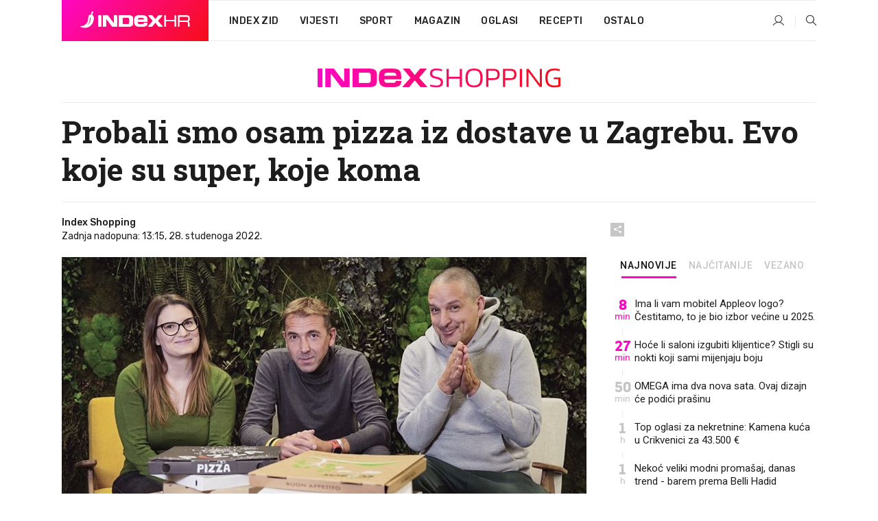

--- FILE ---
content_type: text/html; charset=utf-8
request_url: https://www.index.hr/shopping/clanak/probali-smo-osam-pizza-iz-dostave-u-zagrebu-evo-koje-su-super-koje-koma/2415785.aspx?index_ref=clanak_procitaj_jos_d
body_size: 29139
content:


<!DOCTYPE html>
<html lang="hr">
<head>
    <!--detect slow internet connection-->
<script type="text/javascript">
    var IS_SLOW_INTERNET = false;
    var SLOW_INTERNET_THRESHOLD = 5000;//ms
    var slowLoadTimeout = window.setTimeout(function () {
        IS_SLOW_INTERNET = true;
    }, SLOW_INTERNET_THRESHOLD);

    window.addEventListener('load', function () {
        window.clearTimeout(slowLoadTimeout);
    }, false);
</script>

    <meta charset="utf-8" />
    <meta name="viewport" content="width=device-width,height=device-height, initial-scale=1.0">
    <title>Probali smo osam pizza iz dostave u Zagrebu. Evo koje su super, koje koma - Index.hr</title>
    <!--todo: remove on production-->
    <meta name="description" content="ZANIMALO nas je kakve su pizze kada ih se naruči iz pizzerija u Zagrebu. Doživjeli smo autentično iskustvo s dostavom hrane i sve što je moglo poći krivo - je.">
    <meta property="fb:app_id" content="216060115209819">
    <meta name="robots" content="max-image-preview:large">
    <meta name="referrer" content="no-referrer-when-downgrade">

    <link rel="preload" href="//micro.rubiconproject.com/prebid/dynamic/26072.js" as="script" />
    <link rel="preload" href="https://pagead2.googlesyndication.com/tag/js/gpt.js" as="script" />

     <!--adblock detection-->
<script src="/Scripts/adblockDetect/ads.js"></script>
    

<script>
    window.constants = window.constants || {};
    window.constants.statsServiceHost = 'https://stats.index.hr';
    window.constants.socketsHost = 'https://sockets.index.hr';
    window.constants.chatHost = 'https://chat.index.hr';
    window.constants.interactiveHost = 'https://interactive.index.hr';
    window.constants.ssoAuthority = 'https://sso.index.hr/';
</script>

    <link rel='preconnect' href='https://fonts.googleapis.com' crossorigin>
    <link href="https://fonts.googleapis.com/css2?family=Roboto+Slab:wght@400;500;700;800&family=Roboto:wght@300;400;500;700;900&family=Rubik:wght@300;400;500;600;700&family=EB+Garamond:wght@600;700;800" rel="preload" as="style">
    <link href="https://fonts.googleapis.com/css2?family=Roboto+Slab:wght@400;500;700;800&family=Roboto:wght@300;400;500;700;900&family=Rubik:wght@300;400;500;600;700&family=EB+Garamond:wght@600;700;800" rel="stylesheet">

    

        <link href="/Content/desktop-bundle.min.css?v=f4fde052-63b4-4e8e-9251-f3ab3df87448" rel="preload" as="style" />
        <link href="/Content/desktop-bundle.min.css?v=f4fde052-63b4-4e8e-9251-f3ab3df87448" rel="stylesheet" />

    <link href="/Scripts/desktop-bundle.min.js?v=f4fde052-63b4-4e8e-9251-f3ab3df87448" rel="preload" as="script" />
    <script src="/Scripts/desktop-bundle.min.js?v=f4fde052-63b4-4e8e-9251-f3ab3df87448"></script>

        <!--recover ads, if adblock detected-->
<!--adpushup recovery-->
<script data-cfasync="false" type="text/javascript">
    if (!accountService.UserHasPremium()) {
        (function (w, d) { var s = d.createElement('script'); s.src = '//delivery.adrecover.com/41144/adRecover.js'; s.type = 'text/javascript'; s.async = true; (d.getElementsByTagName('head')[0] || d.getElementsByTagName('body')[0]).appendChild(s); })(window, document);
    }
</script>


    <script>
        if (accountService.UserHasPremium()) {
            const style = document.createElement('style');
            style.textContent = `
                .js-slot-container,
                .js-slot-loader,
                .reserve-height {
                    display: none !important;
                }
            `;
            document.head.appendChild(style);
        }
    </script>

    
<script>
    !function (e, o, n, i) { if (!e) { e = e || {}, window.permutive = e, e.q = []; var t = function () { return ([1e7] + -1e3 + -4e3 + -8e3 + -1e11).replace(/[018]/g, function (e) { return (e ^ (window.crypto || window.msCrypto).getRandomValues(new Uint8Array(1))[0] & 15 >> e / 4).toString(16) }) }; e.config = i || {}, e.config.apiKey = o, e.config.workspaceId = n, e.config.environment = e.config.environment || "production", (window.crypto || window.msCrypto) && (e.config.viewId = t()); for (var g = ["addon", "identify", "track", "trigger", "query", "segment", "segments", "ready", "on", "once", "user", "consent"], r = 0; r < g.length; r++) { var w = g[r]; e[w] = function (o) { return function () { var n = Array.prototype.slice.call(arguments, 0); e.q.push({ functionName: o, arguments: n }) } }(w) } } }(window.permutive, "cd150efe-ff8f-4596-bfca-1c8765fae796", "b4d7f9ad-9746-4daa-b552-8205ef41f49d", { "consentRequired": true });
    window.googletag = window.googletag || {}, window.googletag.cmd = window.googletag.cmd || [], window.googletag.cmd.push(function () { if (0 === window.googletag.pubads().getTargeting("permutive").length) { var e = window.localStorage.getItem("_pdfps"); window.googletag.pubads().setTargeting("permutive", e ? JSON.parse(e) : []); var o = window.localStorage.getItem("permutive-id"); o && (window.googletag.pubads().setTargeting("puid", o), window.googletag.pubads().setTargeting("ptime", Date.now().toString())), window.permutive.config.viewId && window.googletag.pubads().setTargeting("prmtvvid", window.permutive.config.viewId), window.permutive.config.workspaceId && window.googletag.pubads().setTargeting("prmtvwid", window.permutive.config.workspaceId) } });
    
</script>
<script async src="https://b4d7f9ad-9746-4daa-b552-8205ef41f49d.edge.permutive.app/b4d7f9ad-9746-4daa-b552-8205ef41f49d-web.js"></script>


    

<script type="text/javascript" src="https://interactive.index.hr/js/embed/interactive.min.js"></script>
<script>
    var $inin = $inin || {};

    $inin.config = {
        log: false,
        enabled: false
    }

    var $ininque = $ininque || [];

    var userPPID = accountService.GetUserPPID();

    if (userPPID){
        $inin.setClientUserId(userPPID);
    }

    $inin.enable();
</script>

    <!-- Global site tag (gtag.js) - Google Analytics -->
<script type="didomi/javascript" async src="https://www.googletagmanager.com/gtag/js?id=G-5ZTNWH8GVX"></script>
<script>
    window.dataLayer = window.dataLayer || [];
    function gtag() { dataLayer.push(arguments); }
    gtag('js', new Date());

    gtag('config', 'G-5ZTNWH8GVX');
</script>

        <script src="https://freshatl.azurewebsites.net/js/fresh-atl.js" async></script>

    <script>
        var googletag = googletag || {};
        googletag.cmd = googletag.cmd || [];
    </script>

    
        


<!-- Make sure this is inserted before your GPT tag -->
<script>
    var amazonAdSlots = [];

    amazonAdSlots.push({
        slotID: 'DA_L',
        slotName: '/21703950087/DA_shopping_L',
        sizes: [[300, 250]]
    });

    amazonAdSlots.push({
        slotID: 'DA_R',
        slotName: '/21703950087/DA_shopping_R',
        sizes: [[300, 250]]
    });

    amazonAdSlots.push({
        slotID: 'DA3',
        slotName: '/21703950087/DA3_shopping',
        sizes: [[300, 250], [300, 600]]
    });

    amazonAdSlots.push({
        slotID: 'DA4',
        slotName: '/21703950087/DA4_shopping',
        sizes: [[970, 90], [728, 90], [970, 250]]
    });


            amazonAdSlots.push({
                slotID: 'dfp-DIA',
                slotName: '/21703950087/DIA_shopping',
                sizes: [[761, 152], [760, 200], [300, 250], [620, 350], [760, 150]]
            });

            amazonAdSlots.push({
                slotID: 'DA4',
                slotName: '/21703950087/DA_long',
                sizes: [[300, 250]]
            });
        </script>



    

<script type="text/javascript">
    window.gdprAppliesGlobally = true; (function () {
        function a(e) {
            if (!window.frames[e]) {
                if (document.body && document.body.firstChild) { var t = document.body; var n = document.createElement("iframe"); n.style.display = "none"; n.name = e; n.title = e; t.insertBefore(n, t.firstChild) }
                else { setTimeout(function () { a(e) }, 5) }
            }
        } function e(n, r, o, c, s) {
            function e(e, t, n, a) { if (typeof n !== "function") { return } if (!window[r]) { window[r] = [] } var i = false; if (s) { i = s(e, t, n) } if (!i) { window[r].push({ command: e, parameter: t, callback: n, version: a }) } } e.stub = true; function t(a) {
                if (!window[n] || window[n].stub !== true) { return } if (!a.data) { return }
                var i = typeof a.data === "string"; var e; try { e = i ? JSON.parse(a.data) : a.data } catch (t) { return } if (e[o]) { var r = e[o]; window[n](r.command, r.parameter, function (e, t) { var n = {}; n[c] = { returnValue: e, success: t, callId: r.callId }; a.source.postMessage(i ? JSON.stringify(n) : n, "*") }, r.version) }
            }
            if (typeof window[n] !== "function") { window[n] = e; if (window.addEventListener) { window.addEventListener("message", t, false) } else { window.attachEvent("onmessage", t) } }
        } e("__tcfapi", "__tcfapiBuffer", "__tcfapiCall", "__tcfapiReturn"); a("__tcfapiLocator"); (function (e) {
            var t = document.createElement("script"); t.id = "spcloader"; t.type = "text/javascript"; t.async = true; t.src = "https://sdk.privacy-center.org/" + e + "/loader.js?target=" + document.location.hostname; t.charset = "utf-8"; var n = document.getElementsByTagName("script")[0]; n.parentNode.insertBefore(t, n)
        })("02757520-ed8b-4c54-8bfd-4a5f5548de98")
    })();</script>


<!--didomi-->
<!--end-->


    <script>
        googletag.cmd.push(function() {
                
    googletag.pubads().setTargeting('rubrika', 'shopping');
    googletag.pubads().setTargeting('articleId', '2415785');
    googletag.pubads().setTargeting('Rijeci_iz_naslova', ["probali","osam","pizza","dostave","zagrebu","koje","super","koje","koma"]);
    googletag.pubads().setTargeting('chat', 'no');
    googletag.pubads().setTargeting('paragrafX', '87');

    ;


            googletag.pubads().setTargeting('podrubrikaId', ["5062"]);
        

            googletag.pubads().setTargeting('authorId', ["2184"]);
        

            googletag.pubads().setTargeting('tagId', ["294","6394","97832","100240","264331","1104502","1110494","1114393","1116204","1116205","1116216","1116217","1116218","1116219","1116220","1116221"]);
        ;
        });
    </script>

    
<script>
    var mainIndexDomainPath = "https://www.index.hr" + window.location.pathname;

    googletag.cmd.push(function () {
        googletag.pubads().disableInitialLoad();
        googletag.pubads().enableSingleRequest();
        googletag.pubads().collapseEmptyDivs(true);
        googletag.pubads().setTargeting('projekt', 'index');
        googletag.pubads().setTargeting('referer', '');
        googletag.pubads().setTargeting('hostname', 'www.index.hr');
        googletag.pubads().setTargeting('ar_1', 'false');
        googletag.pubads().setTargeting('ab_test', '');
        googletag.pubads().setTargeting('prebid', 'demand manager');

        if ('cookieDeprecationLabel' in navigator) {
            navigator.cookieDeprecationLabel.getValue().then((label) => {
                googletag.pubads().setTargeting('TPC', label);
            });
        }
        else {
            googletag.pubads().setTargeting('TPC', 'none');
        }

    });

    googleTagService.AddSlotRenderEndedListener();
</script>
    <script type='text/javascript' src='//static.criteo.net/js/ld/publishertag.js'></script>

    <meta property="og:title" content="Probali smo osam pizza iz dostave u Zagrebu. Evo koje su super, koje koma" />
    <meta property="og:description" content="ZANIMALO nas je kakve su pizze kada ih se naru&#x10D;i iz pizzerija u Zagrebu. Do&#x17E;ivjeli smo autenti&#x10D;no iskustvo s dostavom hrane i sve &#x161;to je moglo po&#x107;i krivo - je." />
    <meta property="og:image" content="https://ip.index.hr/remote/bucket.index.hr/b/index/525c8ebf-5e2e-49b1-b937-59fd112d59a0.jpg?fb_wtrmrk=shopping.jpg&amp;width=1200&amp;height=630&amp;mode=crop&amp;format=png" />
    <meta property="og:image:width" content="1200" />
    <meta property="og:image:height" content="630" />

    <meta name="twitter:card" content="summary_large_image">
    <meta name="twitter:site" content="@indexhr">
    <meta name="twitter:title" content="Probali smo osam pizza iz dostave u Zagrebu. Evo koje su super, koje koma">
    <meta name="twitter:description" content="ZANIMALO nas je kakve su pizze kada ih se naru&#x10D;i iz pizzerija u Zagrebu. Do&#x17E;ivjeli smo autenti&#x10D;no iskustvo s dostavom hrane i sve &#x161;to je moglo po&#x107;i krivo - je.">
    <meta name="twitter:image" content="https://ip.index.hr/remote/bucket.index.hr/b/index/525c8ebf-5e2e-49b1-b937-59fd112d59a0.jpg?fb_wtrmrk=shopping.jpg&amp;width=1200&amp;height=630&amp;mode=crop&amp;format=png">

    <script type="application/ld&#x2B;json">
        {"@context":"https://schema.org","@type":"WebSite","name":"Index.hr","potentialAction":{"@type":"SearchAction","target":"https://www.index.hr/trazi.aspx?upit={search_term_string}","query-input":"required name=search_term_string"},"url":"https://www.index.hr/"}
    </script>
    <script type="application/ld&#x2B;json">
        {"@context":"https://schema.org","@type":"Organization","name":"Index.hr","sameAs":["https://www.facebook.com/index.hr/","https://twitter.com/indexhr","https://www.youtube.com/channel/UCUp6H4ko32XqnV_6MOPunBA"],"url":"https://www.index.hr/","logo":{"@type":"ImageObject","url":"https://www.index.hr/Content/img/logo/index_logo_112x112.png"}}
    </script>

    <!-- Meta Pixel Code -->
<script>
    !function (f, b, e, v, n, t, s) {
        if (f.fbq) return; n = f.fbq = function () {
            n.callMethod ?
                n.callMethod.apply(n, arguments) : n.queue.push(arguments)
        };
        if (!f._fbq) f._fbq = n; n.push = n; n.loaded = !0; n.version = '2.0';
        n.queue = []; t = b.createElement(e); t.async = !0;
        t.src = v; s = b.getElementsByTagName(e)[0];
        s.parentNode.insertBefore(t, s)
    }(window, document, 'script',
        'https://connect.facebook.net/en_US/fbevents.js');
    fbq('init', '1418122964915670');
    fbq('track', 'PageView');
</script>
<noscript>
    <img height="1" width="1" style="display:none"
         src="https://www.facebook.com/tr?id=1418122964915670&ev=PageView&noscript=1" />
</noscript>
<!-- End Meta Pixel Code -->


    <script src="https://apetite.index.hr/bundles/apetite.js"></script>
    <script>
        var apetite = new AnalyticsPetite({ host: 'https://apetite.index.hr' });
        
                        apetite.setCategory('shopping');
                        apetite.setArticleId('a-2415785');

        apetite.collect();
    </script>

    
    <link href="/Content/bootstrap-rating.css" rel="stylesheet" />
    <script async src='https://www.google.com/recaptcha/api.js'></script>

        <link rel="canonical" href="https://www.index.hr/shopping/clanak/probali-smo-osam-pizza-iz-dostave-u-zagrebu-evo-koje-su-super-koje-koma/2415785.aspx">
        <link rel="alternate" href="https://www.index.hr/mobile/shopping/clanak/probali-smo-osam-pizza-iz-dostave-u-zagrebu-evo-koje-su-super-koje-koma/2415785.aspx">

    <link rel="og:url" href="https://www.index.hr/clanak.aspx?id=2415785">


        <link rel="amphtml" href="https://www.index.hr/amp/shopping/clanak/probali-smo-osam-pizza-iz-dostave-u-zagrebu-evo-koje-su-super-koje-koma/2415785.aspx">

    <meta property="og:type" content="article" />
    <meta property="og:url" content="https://www.index.hr/clanak.aspx?id=2415785">

    <script type="application/ld&#x2B;json">
        {"@context":"https://schema.org","@type":"WebPage","name":"Probali smo osam pizza iz dostave u Zagrebu. Evo koje su super, koje koma","description":"ZANIMALO nas je kakve su pizze kada ih se naruči iz pizzerija u Zagrebu. Doživjeli smo autentično iskustvo s dostavom hrane i sve što je moglo poći krivo - je.","url":"https://www.index.hr/","publisher":{"@type":"Organization","name":"Index.hr","sameAs":["https://www.facebook.com/index.hr/","https://twitter.com/indexhr","https://www.youtube.com/channel/UCUp6H4ko32XqnV_6MOPunBA"],"url":"https://www.index.hr/","logo":{"@type":"ImageObject","url":"https://www.index.hr/Content/img/logo/index_logo_112x112.png"}}}
    </script>
    <script type="application/ld&#x2B;json">
        {"@context":"https://schema.org","@type":"BreadcrumbList","itemListElement":[{"@type":"ListItem","name":"Index.hr","item":{"@type":"Thing","@id":"https://www.index.hr"},"position":1},{"@type":"ListItem","name":"Shopping","item":{"@type":"Thing","@id":"https://www.index.hr/shopping"},"position":2},{"@type":"ListItem","name":"Probali smo osam pizza iz dostave u Zagrebu. Evo koje su super, koje koma","item":{"@type":"Thing","@id":"https://www.index.hr/shopping/clanak/probali-smo-osam-pizza-iz-dostave-u-zagrebu-evo-koje-su-super-koje-koma/2415785.aspx"},"position":3}]}
    </script>
    <script type="application/ld&#x2B;json">
        {"@context":"https://schema.org","@type":"NewsArticle","name":"Probali smo osam pizza iz dostave u Zagrebu. Evo koje su super, koje koma","description":"ZANIMALO nas je kakve su pizze kada ih se naruči iz pizzerija u Zagrebu. Doživjeli smo autentično iskustvo s dostavom hrane i sve što je moglo poći krivo - je.","image":{"@type":"ImageObject","url":"https://ip.index.hr/remote/bucket.index.hr/b/index/525c8ebf-5e2e-49b1-b937-59fd112d59a0.jpg","height":630,"width":1200},"mainEntityOfPage":{"@type":"WebPage","name":"Probali smo osam pizza iz dostave u Zagrebu. Evo koje su super, koje koma","description":"ZANIMALO nas je kakve su pizze kada ih se naruči iz pizzerija u Zagrebu. Doživjeli smo autentično iskustvo s dostavom hrane i sve što je moglo poći krivo - je.","url":"https://www.index.hr/shopping/clanak/probali-smo-osam-pizza-iz-dostave-u-zagrebu-evo-koje-su-super-koje-koma/2415785.aspx","publisher":{"@type":"Organization","name":"Index.hr","sameAs":["https://www.facebook.com/index.hr/","https://twitter.com/indexhr","https://www.youtube.com/channel/UCUp6H4ko32XqnV_6MOPunBA"],"url":"https://www.index.hr/","logo":{"@type":"ImageObject","url":"https://www.index.hr/Content/img/logo/index_logo_112x112.png"}}},"url":"https://www.index.hr/shopping/clanak/probali-smo-osam-pizza-iz-dostave-u-zagrebu-evo-koje-su-super-koje-koma/2415785.aspx","author":{"@type":"Organization","name":"Index.hr","sameAs":["https://www.facebook.com/index.hr/","https://twitter.com/indexhr","https://www.youtube.com/channel/UCUp6H4ko32XqnV_6MOPunBA"],"url":"https://www.index.hr/","logo":{"@type":"ImageObject","url":"https://www.index.hr/Content/img/logo/index_logo_112x112.png"}},"dateModified":"2022-11-28","datePublished":"2022-11-28","headline":"Probali smo osam pizza iz dostave u Zagrebu. Evo koje su super, koje koma","isAccessibleForFree":true,"keywords":"zagreb,pizza,Mamma mia,dostavahrane,rikula, duksa,blind tasting,pizzeria park, recenzija pizza, pizze iz dostave, pizzerije, zagrebačke pizzerije, veža, frankos, buddy kvatrić, prosikito","publisher":{"@type":"Organization","name":"Index.hr","sameAs":["https://www.facebook.com/index.hr/","https://twitter.com/indexhr","https://www.youtube.com/channel/UCUp6H4ko32XqnV_6MOPunBA"],"url":"https://www.index.hr/","logo":{"@type":"ImageObject","url":"https://www.index.hr/Content/img/logo/index_logo_112x112.png"}},"isPartOf":{"@type":["NewsArticle"],"name":"Index.hr","productID":"CAoiEN-u-SQZulOA8lpEXJtZjRU:index_premium"}}
    </script>

    <script src="https://cdnjs.cloudflare.com/ajax/libs/fingerprintjs2/1.6.1/fingerprint2.min.js"></script>

        <link rel="preload" as="image" imagesrcset="https://ip.index.hr/remote/bucket.index.hr/b/index/525c8ebf-5e2e-49b1-b937-59fd112d59a0.jpg?width=765&amp;height=402">

        <script type="text/javascript">
            window._taboola = window._taboola || [];
            _taboola.push({ article: 'auto' });
            !function (e, f, u, i) {
                if (!document.getElementById(i)) {
                    e.async = 1;
                    e.src = u;
                    e.id = i;
                    f.parentNode.insertBefore(e, f);
                }
            }(document.createElement('script'),
                document.getElementsByTagName('script')[0],
                '//cdn.taboola.com/libtrc/indexhr-en/loader.js',
                'tb_loader_script');
            if (window.performance && typeof window.performance.mark == 'function') { window.performance.mark('tbl_ic'); }
        </script>

    <script>
        bridPlayerService.AddKeyValueIntoMacros('rubrika', 'shopping');
        bridPlayerService.AddKeyValueIntoMacros('projekt', 'index');
    </script>

</head>
<body>
    <script>
    window.fbAsyncInit = function () {
        FB.init({
            appId: '216060115209819',
            xfbml: true,
            version: 'v19.0'
        });
    };
</script>
<script async defer crossorigin="anonymous" src="https://connect.facebook.net/hr_HR/sdk.js"></script>
    <!--OpenX-->
<iframe src="//u.openx.net/w/1.0/pd?ph=&cb=1e9cde37-75a8-4c80-b875-eebe67cf908b&gdpr=1&gdpr_consent=2" style="display:none;width:0;height:0;border:0; border:none;"></iframe>

        




    <div class="main-container no-padding main-content-bg">
                

<div class="google-billboard-top">
    <!-- /21703950087/DB1 -->
    <div id='DB1' class="js-slot-container" data-css-class="google-box bottom-margin-60">
        <script>
            googletag.cmd.push(function () {
                googletag.defineSlot('/21703950087/DB1', [[970, 250], [970, 500], [970, 90], [728, 90], [800, 250], [1, 1]], 'DB1').addService(googletag.pubads());

                googletag.display('DB1');
            });
        </script>
    </div>
</div>

    </div>

    


<header class="main-menu-container">
    <div class="float-menu no-height" style="" menu-fix-top>
        <div class="main-container no-height clearfix">
            <div class="main-menu no-height">
                    <h1 class="js-logo logo shopping-gradient-bg">
                        <img class="main" src="/Content/img/logo/index_main.svg" alt="index.hr" />
                        <img class="small" src="/Content/img/logo/paprika_logo.svg" alt="index.hr" />
                        <a class="homepage-link" href="/" title="index.hr"> </a>
                    </h1>
                <nav class="menu-holder clearfix" aria-label="Glavna navigacija">
                    <ul>
                        <li>
                            <a class="main-text-hover no-drop" href="/zid"> Index Zid</a>
                        </li>

                        <li>
                            <a class="vijesti-text-hover" href="/vijesti">
                                Vijesti
                            </a>
                        </li>
                        <li>
                            <a class="sport-text-hover" href="/sport">
                                Sport
                            </a>
                        </li>
                        <li class="menu-drop">
                            <span class="expandable magazin-text-hover">Magazin</span>
                            <ul class="dropdown-content display-none">
                                <li class="magazin-bg-hover">
                                    <a href="/magazin">
                                        Magazin
                                    </a>
                                </li>
                                <li class="shopping-bg-gradient-hover">
                                    <a href="/shopping">
                                        Shopping
                                    </a>
                                </li>
                                <li class="ljubimci-bg-hover">
                                    <a href="/ljubimci">
                                        Ljubimci
                                    </a>
                                </li>
                                <li class="food-bg-hover">
                                    <a href="/food">
                                        Food
                                    </a>
                                </li>
                                <li class="mame-bg-hover">
                                    <a href="/mame">
                                        Mame
                                    </a>
                                </li>
                                <li class="auto-bg-gradient-hover">
                                    <a href="/auto">
                                        Auto
                                    </a>
                                </li>
                                <li class="fit-bg-hover">
                                    <a href="/fit">
                                        Fit
                                    </a>
                                </li>
                                <li class="chill-bg-hover">
                                    <a href="/chill">
                                        Chill
                                    </a>
                                </li>
                                <li class="horoskop-bg-hover">
                                    <a href="/horoskop">
                                        Horoskop
                                    </a>
                                </li>
                            </ul>
                        </li>
                        <li>
                            <a class="oglasi-text-hover" href="https://www.index.hr/oglasi">
                                Oglasi
                            </a>
                        </li>
                        <li>
                            <a class="recepti-text-hover" href="https://recepti.index.hr">
                                Recepti
                            </a>
                        </li>
                        <li class="menu-drop">
                            <span class="expandable">Ostalo</span>
                            <ul class="dropdown-content ostalo display-none">
                                <li class="main-bg-hover">
                                    <a href="https://jobs.index.hr/">
                                        Zaposli se na Indexu
                                    </a>
                                </li>
                                <li class="lajkhr-bg-hover">
                                    <a href="https://www.index.hr/lajk/">
                                        Lajk.hr
                                    </a>
                                </li>
                                <li class="vjezbe-bg-hover">
                                    <a href="https://vjezbe.index.hr">
                                        Vježbe
                                    </a>
                                </li>
                                <li class="main-bg-hover">
                                    <a href="/info/tecaj">
                                        Tečaj
                                    </a>
                                </li>
                                <li class="main-bg-hover">
                                    <a href="/info/tv">
                                        TV program
                                    </a>
                                </li>
                                <li class="main-bg-hover">
                                    <a href="/info/kino">
                                        Kino
                                    </a>
                                </li>
                                <li class="main-bg-hover">
                                    <a href="/info/vrijeme">
                                        Vrijeme
                                    </a>
                                </li>
                                <li class="kalendar-bg-hover">
                                    <a href="/kalendar">
                                        Kalendar
                                    </a>
                                </li>
                            </ul>
                        </li>
                    </ul>
                    <ul class="right-part">
                        <li id="login-menu" class="menu-drop">
                            


<div id="menu-login"
     v-scope
     v-cloak
     @mounted="onLoad">
    <div v-if="userInfo !== null && userInfo.IsLoggedIn === true">
        <div class="user-menu expandable no-padding">
            <div v-if="userInfo.ProfileImage === null" class="initials-holder separator center-aligner">
                <div class="initials center-aligner">
                    {{userInfo.Initials}}
                </div>
                <div class="user-firstname">
                    {{userInfo.FirstName}}
                </div>
            </div>

            <div v-if="userInfo.ProfileImage !== null" class="avatar separator center-aligner">
                <img :src="'https://ip.index.hr/remote/bucket.index.hr/b/index/' + userInfo.ProfileImage + '?width=20&height=20&mode=crop'" />
                <div class="user-firstname">
                    {{userInfo.FirstName}}
                </div>
            </div>
        </div>
        <ul class="dropdown-content display-none">
            <li class="main-bg-hover">
                <a href="/profil">Moj profil</a>
            </li>
            <li class="main-bg-hover">
                <a :href="'https://sso.index.hr/' + 'account/dashboard?redirect_hint=' + 'https%3A%2F%2Fwww.index.hr%2Fshopping%2Fclanak%2Fprobali-smo-osam-pizza-iz-dostave-u-zagrebu-evo-koje-su-super-koje-koma%2F2415785.aspx%3Findex_ref%3Dclanak_procitaj_jos_d'">Upravljanje računom</a>
            </li>
            <li class="main-bg-hover">
                <a @click="logout">Odjavite se</a>
            </li>
        </ul>
    </div>

    <div v-if="userInfo === null || userInfo.IsLoggedIn === false" @click="login" class="user-menu no-padding">
        <div class="login-btn separator">
            <i class="index-user-alt"></i>
        </div>
    </div>
</div>

<script>
    PetiteVue.createApp({
        userInfo: {},
        onLoad() {
            var self = this;

            var userInfoCookie = accountService.GetUserInfo();

            var userHasPremium = accountService.UserHasPremium();
            googleEventService.CreateCustomEventGA4("user_data", "has_premium", userHasPremium);

            if (userInfoCookie != null) {
                if (userInfoCookie.HasPremium === undefined) {
                    accountService.DeleteMetaCookie();

                    accountService.CreateMetaCookie()
                    .then(function (response) {
                        self.userInfo = accountService.GetUserInfo();
                    });
                }
                else if (userInfoCookie.IsLoggedIn === true) {
                    userApiService.getPremiumStatus()
                    .then(function (response) {
                        if (response.data.HasPremium != userInfoCookie.HasPremium) {
                            accountService.DeleteMetaCookie();

                            accountService.CreateMetaCookie()
                            .then(function (response) {
                                self.userInfo = accountService.GetUserInfo();
                            });
                        }
                    });
                }
                else {
                    self.userInfo = accountService.GetUserInfo();
                }
            }
            else {
                accountService.CreateMetaCookie()
                .then(function (response) {
                    self.userInfo = accountService.GetUserInfo();
                });
            }
        },
        login() {
            globalDirectives.ShowLoginPopup()
        },
        logout() {
            accountService.Logout('/profil/odjava')
        }
    }).mount("#menu-login");
</script>

                        </li>
                        <li>
                            <a href="/trazi.aspx" class="menu-icon btn-open-search"><i class="index-magnifier"></i></a>
                        </li>
                    </ul>
                </nav>
            </div>
        </div>
    </div>

        



</header>


        <div class="dfp-left-column">
            

<!-- /21703950087/D_sky_L -->
<div id='D_sky_L' class="js-slot-container" data-css-class="google-box">
    <script>
        googletag.cmd.push(function () {
            googletag.defineSlot('/21703950087/D_sky_L', [[300, 600], [160, 600]], 'D_sky_L').addService(googletag.pubads());
            googletag.display('D_sky_L');
        });
    </script>
</div>
        </div>

    <main>
        







    


<div class="js-slot-container" data-has-close-btn="true">
    <div class="js-slot-close-btn dfp-close-btn dfp-close-btn-fixed display-none">
        <div class="close-btn-creative">
            <i class="index-close"></i>
        </div>
    </div>

    <!-- /21703950087/D_sticky -->
    <div id='D_sticky' class="js-slot-holder" data-css-class="google-box bottom-sticky">
        <script>
            googletag.cmd.push(function () {
                googletag.defineSlot('/21703950087/D_sticky_all', [[1200, 150], [728, 90], [970, 250], [970, 90], [1, 1]], 'D_sticky').addService(googletag.pubads());

                googletag.display('D_sticky');
            });
        </script>
    </div>
</div>



<style>
    .main-container {
        max-width: 1140px;
    }

    .dfp-left-column {
        margin-right: 570px;
    }

    .dfp-right-column {
        margin-left: 570px;
    }
</style>

<article class="article-container"  data-breakrows="87" data-author="[2184]">
    <div class="article-header-code">
        
    </div>

    <div class="article-holder main-container main-content-bg higher-content-s">




            

<a href="/shopping" class="header-banner-container">
    <img src="/Content/img/logo/index_color_shopping.svg" />
</a>


        <header class="article-title-holder">
            


<h1 class="shopping-text-parsed title js-main-title">
    Probali smo osam pizza iz dostave u Zagrebu. Evo koje su super, koje koma
</h1>

<div class="article-info flex">
    <div class="author-holder flex">

        <div class="flex-1">
                <div class="author-name flex">
                    Index Shopping

                </div>

            <div>
                Zadnja nadopuna: 13:15, 28. studenoga 2022.
            </div>
        </div>
    </div>
    <div class="social-holder flex">
        <div class="other"><i class="index-share"></i></div>
        


<div class="share-buttons-holder display-none clearfix">
    <div class="facebook-bg share-button" share-button data-share-action="facebook" data-article-id="2415785" data-facebook-url="https://www.index.hr/clanak.aspx?id=2415785">
        <i class="index-facebook"></i>
    </div>

    <script type="text/javascript" async src="https://platform.twitter.com/widgets.js"></script>
    <a class="share-button x-bg" share-button data-share-action="twitter" data-article-id="2415785" href="https://twitter.com/intent/tweet?url=https://www.index.hr/clanak.aspx?id=2415785&via=indexhr&text=Probali smo osam pizza iz dostave u Zagrebu. Evo koje su super, koje koma&size=large">
        <i class="index-x"></i>
    </a>

    <script type="text/javascript" async defer src="//assets.pinterest.com/js/pinit.js"></script>

    <a class="share-button pinterest-bg pin-it-button" share-button data-share-action="pinterest" data-article-id="2415785" href="http://pinterest.com/pin/create/button/?url=https://www.index.hr/clanak.aspx?id=2415785&media=https://ip.index.hr/remote/bucket.index.hr/b/index/525c8ebf-5e2e-49b1-b937-59fd112d59a0.jpg&description=Probali smo osam pizza iz dostave u Zagrebu. Evo koje su super, koje koma" data-pin-custom="true">
        <i class="index-pinterest"></i>
    </a>

    <a class="share-button gplus-bg" share-button data-share-action="gplus" data-article-id="2415785" href="https://plus.google.com/share?url=https://www.index.hr/clanak.aspx?id=2415785" onclick="javascript:window.open(this.href,'', 'menubar=no,toolbar=no,resizable=yes,scrollbars=yes,height=600,width=400');return false;">
        <i class="index-gplus"></i>
    </a>

    <a class="share-button linkedin-bg" share-button data-share-action="linkedin" data-article-id="2415785" href="https://www.linkedin.com/shareArticle?mini=true&url=https://www.index.hr/clanak.aspx?id=2415785&title=Probali smo osam pizza iz dostave u Zagrebu. Evo koje su super, koje koma&summary=ZANIMALO nas je kakve su pizze kada ih se naru&#x10D;i iz pizzerija u Zagrebu. Do&#x17E;ivjeli smo autenti&#x10D;no iskustvo s dostavom hrane i sve &#x161;to je moglo po&#x107;i krivo - je.&source=Index.hr" onclick="javascript:window.open(this.href,'', 'menubar=no,toolbar=no,resizable=yes,scrollbars=yes,height=400,width=600');return false;">
        <i class="index-linkedIn"></i>
    </a>

    <a class="share-button mail-bg" share-button data-share-action="mail" data-article-id="2415785" href="mailto:?subject=Probali smo osam pizza iz dostave u Zagrebu. Evo koje su super, koje koma&body=https%3A%2F%2Fwww.index.hr%2Fclanak.aspx%3Fid%3D2415785" target="_blank">
        <i class="index-mail"></i>
    </a>

    <div class="share-button btn-close">
        <i class="index-close"></i>
    </div>
</div>
    </div>
</div>


        </header>

        <div class="top-part flex">
            <div class="left-part">
                        

<figure class="img-container">
        <div class="img-holder" style="padding-bottom: 52.55%;">
            <img class="img-responsive" src="https://ip.index.hr/remote/bucket.index.hr/b/index/525c8ebf-5e2e-49b1-b937-59fd112d59a0.jpg?width=765&amp;height=402" alt="Probali smo osam pizza iz dostave u Zagrebu. Evo koje su super, koje koma" />
        </div>

        <figcaption class="main-img-desc clearfix">
            <span></span>
                <span class="credits">Foto: Marin Tironi/Index</span>
        </figcaption>
</figure>

                <div class="content-holder">
                            

<div class="js-slot-container" data-css-class="dfp-inarticle" data-disclaimer="true">
    <span class="js-slot-disclaimer ad-unit-text display-none">
        Tekst se nastavlja ispod oglasa
    </span>

    <div class="flex no-margin double">
        <!-- /21703950087/DA_top_L -->
        <div id="DA_top_L" class="no-margin">
            <script>
                googletag.cmd.push(function () {
                    googletag.defineSlot('/21703950087/DA_top_L', [[300, 250], [1, 1]], 'DA_top_L').addService(googletag.pubads());

                    googletag.display('DA_top_L');
                });
            </script>
        </div>

        <!-- /21703950087/DA_top_R -->
        <div id="DA_top_R" class="no-margin">
            <script>
                googletag.cmd.push(function () {
                    googletag.defineSlot('/21703950087/DA_top_R', [[300, 250], [1, 1]], 'DA_top_R').addService(googletag.pubads());

                    googletag.display('DA_top_R');
                });
            </script>
        </div>
    </div>
</div>


                    <div class="text-holder">
                            

<section class="text shopping-link-underline js-smartocto" aria-label="Tekst članka">
    <p><span style="color:#7f8c8d;"><em>Pri kreiranju rubrike Index Shopping nastojimo izdvajati odlične proizvode koji se i nama sviđaju te odlične akcije i popuste. Ne objavljujemo proizvode koje i sami ne bismo kupili ili smatramo da njihova promocija nije u skladu s profesionalnim standardima. Neki proizvodi u rubrici Index Shopping mogu biti sponzorirani.</em></span></p>

<p>PIZZA je mnogima omiljena brza hrana na koju se odluče kada ogladne ili kada pozovu ekipu na druženje, pa se ona nametne kao idealno rješenje za brzi zalogaj.&nbsp;U teoriji, radi se o prilično jednostavnom jelu - tijesto, rajčica i ostali sastojci, ovisno o vrsti pizze. No u praksi dolazimo do toliko različitih vrsta pa se čak i ista pizza razlikuje od pizzerije do pizzerije.&nbsp;</p>

<p>Odlučili smo isprobati pizzu iz dostave i to margheritu te smo je naručili iz deset pizzerija, a na kraju smo isprobali samo njih osam. Naime, sve što je moglo poći po krivu s dostavom taj dan - pošlo je.</p>

<p>Padala je kiša, dostava je bila otežana, a i mnogo je pizzerija bilo offline na aplikacijama putem kojih smo naručivali. Nakon nekih pola sata, napokon su se pizzerije maknule iz offline moda i uspjeli smo naručiti pizze za testiranje.</p>

<div class="js-editor-embed-container js-embed-image position-relative js-embed-first-image js-image-slot-container lazyload-content" data-lazyload-content="<img alt=&quot;&quot; src=&quot;https://ip.index.hr/remote/bucket.index.hr/b/index/701f2244-e256-4d6c-bac7-b85e96d9e06b.jpg?width=765&quot;>

<div class=&quot;js-slot-container&quot; data-has-close-btn=&quot;true&quot; style=&quot;position: absolute; bottom: 0; left: calc(100% / 2 - 160px); width: 320px;&quot;>
    <div class=&quot;js-slot-close-btn dfp-close-btn display-none&quot;>
        <div class=&quot;close-btn-creative&quot;>
            <i class=&quot;index-close&quot;></i>
        </div>
    </div>
    <div style=&quot;overflow: hidden;&quot;>
        <div id=&quot;D_photo_article&quot; class=&quot;js-slot-holder&quot; data-css-class=&quot;google-box&quot;>
        </div>
    </div>
</div>"></div>

<p>Sve su bile naručene u isto vrijeme, ali nisu stigle u isto vrijeme, a jedna je stigla sat i pol nakon narudžbe pa je nismo uključili u testiranje jer smo tada već završili. Drugu su nam narudžbu nakon dvadesetak minuta odbili, ne znamo zašto, pa smo tako umjesto njih deset, isprobali osam. Jednoj je pak dio nadjeva iscurio na stranu krivicom dostavljača itd.</p>

<p>Moglo bi se reći da smo iskusili autentično iskustvo dostave hrane i sve što ide s njom.&nbsp;</p>

<p>Isprobali smo pizzu margheritu iz pizzerija: Park, Mamma Mia, Prosikito, Rikula, Veža, Franko's, Duksa i Buddy Kvatrić. Žiri se sastojao od tri člana, novinara Indexa Zvonka Alača i Martine Medur, a treći član bio je Dragan Maloševac,&nbsp;specijalist hitne medicine i veliki ljubitelj pizza, čije ste <a href="https://www.index.hr/food/clanak/ovo-je-10-najboljih-pizzerija-u-zagrebu-bar-meni/2411053.aspx" target="_blank">recenzije pizzerija već mogli čitati na Indexu</a>.</p>

<p>Isprobavali smo na slijepo i nasumično, dakle nismo znali iz koje pizzerije isprobavamo kako bismo maknuli bilo kakvu naklonost, iako je ruku na srce i nemamo. Nitko naš ne radi u tim pizzerijama, ne postoje rodbinske veze, a jedino što nas je zanimalo jesu li pizze ukusne i koje se ističu.&nbsp;</p>

<p>U članku su poredane onako kako su isprobavane, bez reda i nasumično, a ako vam se ne da sve ovo čitati i samo vas zanima koje su pizzerije dobile najbolju ocjenu, odskrolajte do kraja članka, gdje se nalazi tablica. U nastavku možete pročitati naše dojmove i pojedinačne ocjene koje je svaki član žirija dao.&nbsp;</p>

<h3>Pizzeria Park</h3>

<p><strong>Cijena:</strong> 60 kn (7.96&nbsp;€)</p>

<div class="js-editor-embed-container js-embed-image position-relative js-image-slot-container lazyload-content" data-lazyload-content="<img alt=&quot;&quot; src=&quot;https://ip.index.hr/remote/bucket.index.hr/b/index/d684f39b-fb34-4c15-b096-6eb700c479c8.jpg?width=765&quot;>

<div class=&quot;js-slot-container&quot; data-has-close-btn=&quot;true&quot; style=&quot;position: absolute; bottom: 0; left: calc(100% / 2 - 160px); width: 320px;&quot;>
    <div class=&quot;js-slot-close-btn dfp-close-btn display-none&quot;>
        <div class=&quot;close-btn-creative&quot;>
            <i class=&quot;index-close&quot;></i>
        </div>
    </div>
    <div style=&quot;overflow: hidden;&quot;>
        <div class=&quot;js-slot-holder d-photo-article-plus&quot; data-css-class=&quot;google-box&quot;>
        </div>
    </div>
</div>"></div>

<p><em>*Napomena: Čini se da smo iz ove pizzerije dobili bufalinu umjesto margheritu, razlika je u vrsti mozzarelle.&nbsp;</em></p>

<p><strong>Martina:</strong> 5&nbsp;⭐</p>

<p>"Fina mi je, umak od rajčice je jako ukusan. Nije teška, tijesto je tanko i lagano."</p>

<p><strong>Dragan:</strong> 5&nbsp;⭐</p>

<p>"Prava napoletanska pizza! Okus i tekstura savršeni, nadjevi kvalitetni i dobro posloženi. Odlična pizza, lagana i nezasitna, tijesto tanko uz deblje rubove."</p>

<p><strong>Alač:</strong> 4 ⭐</p>

<div class="js-slot-container reserve-height-with-disclaimer" data-css-class="dfp-inarticle" data-disclaimer="true" data-css-remove-after-render="reserve-height-with-disclaimer">
        <div class="js-slot-loader main-loader center-aligner">
            <div class="loader-animation"><div></div><div></div><div></div><div></div></div>
        </div>

    <span class="js-slot-disclaimer ad-unit-text display-none">
        Tekst se nastavlja ispod oglasa
    </span>

    <div class="flex no-margin double">
        <!-- /21703950087/DA_L -->
        <div id="DA_L" class="no-margin">
            <script>
                googletag.cmd.push(function () {
                    var slot = googletag.defineSlot('/21703950087/DA_L', [[320, 180], [300, 170], [250, 250], [200, 200], [320, 100], [300, 250], [300, 100], [300, 50], [1, 1]], 'DA_L').addService(googletag.pubads());

                    if ('True' == 'True') {
                        slot.setCollapseEmptyDiv(true, false);
                    }

                    googletag.display('DA_L');
                });
            </script>
        </div>

        <!-- /21703950087/DA_R -->
        <div id="DA_R" class="no-margin">
            <script>
                googletag.cmd.push(function () {
                    var slot = googletag.defineSlot('/21703950087/DA_R', [[320, 180], [300, 170], [250, 250], [200, 200], [320, 100], [300, 250], [300, 100], [300, 50], [1, 1]], 'DA_R').addService(googletag.pubads());

                    if ('True' == 'True') {
                        slot.setCollapseEmptyDiv(true, false);
                    }

                    googletag.display('DA_R');
                });
            </script>
        </div>
    </div>
</div>


<p>"Tijesto je tanko, lagano i ukusno. Okus pizze vrlo dobar, nadjev fin."</p>

<p><strong>PROSJEČNA OCJENA: </strong>4.6&nbsp;⭐</p>

<hr>
<h3>Pizzeria Mamma Mia&nbsp;</h3>

<p><strong>Cijena, mala:&nbsp;</strong>70 kn (9,29 €)</p>

<div class="js-editor-embed-container js-embed-image position-relative js-image-slot-container lazyload-content" data-lazyload-content="<img alt=&quot;&quot; src=&quot;https://ip.index.hr/remote/bucket.index.hr/b/index/33baee4d-b45c-43f1-bb9b-eb1e98da145a.jpg?width=765&quot;>"></div>

<p><strong>Martina:</strong> 2&nbsp;⭐</p>

<p>"Nije mi ukusna kao prva koju smo isprobali. Tijesto je pregusto, sir mastan. Ne bih je naručila ponovno."</p>

<p><strong>Dragan:</strong> 2.5&nbsp;⭐</p>

<p>"Old school pizza. Tijesto teško, slano i zasitno. Nadjevi prate tijesto. Ovo je pizza nakon koje piješ puno vode."</p>

<p><strong>Alač: </strong>2&nbsp;⭐</p>

<p>"Paradajz sos kiseliji, gorak okus pizze. Slanija i tijesto je teško. Ima dosta ulja na pizzi i sveukupan dojam je da se radi o teškoj pizzi."</p>

<p><strong>PROSJEČNA OCJENA:</strong> 2.1&nbsp;⭐</p>

<hr>
<h3>Pizzeria Prosikito</h3>

<p><strong>Cijena:&nbsp;</strong>49 kn (6.50 €)</p>

<div class="js-editor-embed-container js-embed-image position-relative js-image-slot-container lazyload-content" data-lazyload-content="<img alt=&quot;&quot; src=&quot;https://ip.index.hr/remote/bucket.index.hr/b/index/3b8a7844-c260-480f-b9d1-1ea4d4590eda.jpg?width=765&quot;>"></div>

<p><strong>Martina:</strong> 3&nbsp;⭐</p>

<p>"Okus sira preuzima sav okus pizze, ali tijesto je dobro. Paradajz umak se ne osjeti, sir naprosto preuzme sve pa se ne osjeti ništa drugo."</p>

<p><strong>Dragan:</strong> 3&nbsp;⭐</p>

<p>"Dosta dobro tanko tijesto. Nadjev - sir odmah preuzme glavnu rolu, dosta jak okus, ne osjeti se skoro ništa drugo osim sira."</p>

<div class="js-slot-container" data-css-class="dfp-inarticle" data-disclaimer="true">
    <span class="js-slot-disclaimer ad-unit-text display-none">
        Tekst se nastavlja ispod oglasa
    </span>

    <div class="flex no-margin double">
        <!-- /21703950087/DA_L -->
        <div id="DA_long_L_1" class="no-margin">
            <script>
                googletag.cmd.push(function () {
                    googletag.defineSlot('/21703950087/DA_L', [[300, 250], [1, 1]], 'DA_long_L_1').addService(googletag.pubads());

                    googletag.display('DA_long_L_1');
                });
            </script>
        </div>

        <!-- /21703950087/DA_R -->
        <div id="DA_long_R_1" class="no-margin">
            <script>
                googletag.cmd.push(function () {
                    googletag.defineSlot('/21703950087/DA_R', [[300, 250], [1, 1]], 'DA_long_R_1').addService(googletag.pubads());

                    googletag.display('DA_long_R_1');
                });
            </script>
        </div>
    </div>
</div>


<p><strong>Alač: </strong>3&nbsp;⭐</p>

<p>"Sir je prejak, najviše se on osjeti, a drugi sastojci ne dolaze do izražaja. Tijesto malo žilavo."</p>

<p><strong>PROSJEČNA OCJENA:</strong> 3&nbsp;⭐</p>

<hr>
<h3>Pizzeria Rikula</h3>

<p><strong>Cijena:&nbsp;</strong>54 kn (7.17 €)</p>

<div class="js-editor-embed-container js-embed-image position-relative js-image-slot-container lazyload-content" data-lazyload-content="<img alt=&quot;&quot; src=&quot;https://ip.index.hr/remote/bucket.index.hr/b/index/612f345e-f213-4397-8a72-8509acf0c3ca.jpg?width=765&quot;>"></div>

<p><strong>Martina:</strong> 3.5&nbsp;⭐</p>

<p>"Nije loša, ali nisam ni oduševljena. Tijesto je najbolji dio, nadjev tako-tako."</p>

<p><strong>Dragan:</strong> 3&nbsp;⭐</p>

<p>"Old school tijesto, dosta dobre teksture, ali teško i zasitno. Nadjevi solidni, tijesto je jači adut od nadjeva."</p>

<p><strong>Alač:</strong> 3&nbsp;⭐</p>

<p>"Tijesto je dobro, paradajz umak se fino osjeti, ali sir nije za pohvalu."</p>

<p><strong>PROSJEČNA OCJENA:</strong> 3.1&nbsp;⭐</p>

<hr>
<h3>Pizzeria Veža</h3>

<p><strong>Cijena:&nbsp;</strong>55 kn (7.30 €)</p>

<div class="js-editor-embed-container js-embed-image position-relative js-image-slot-container lazyload-content" data-lazyload-content="<img alt=&quot;&quot; src=&quot;https://ip.index.hr/remote/bucket.index.hr/b/index/9ab68408-d4ad-4dd1-bcdc-601055e8e636.jpg?width=765&quot;>"></div>

<p><em>*Napomena: Dostavljač je ovu pizzu izgleda nosio nakošeno pa je dio nadjeva iscurio, mi smo isprobavali ovu drugu stranu pizze koja je ostala u ok stanju.&nbsp;</em></p>

<p><strong>Martina:</strong> 3&nbsp;⭐</p>

<p>"Tijesto je najbolji dio. Fali mi dodatnog okusa."</p>

<div class="js-slot-container" data-css-class="dfp-inarticle" data-disclaimer="true">
    <span class="js-slot-disclaimer ad-unit-text display-none">
        Tekst se nastavlja ispod oglasa
    </span>

    <div class="flex no-margin double">
        <!-- /21703950087/DA_L -->
        <div id="DA_long_L_2" class="no-margin">
            <script>
                googletag.cmd.push(function () {
                    googletag.defineSlot('/21703950087/DA_L', [[300, 250], [1, 1]], 'DA_long_L_2').addService(googletag.pubads());

                    googletag.display('DA_long_L_2');
                });
            </script>
        </div>

        <!-- /21703950087/DA_R -->
        <div id="DA_long_R_2" class="no-margin">
            <script>
                googletag.cmd.push(function () {
                    googletag.defineSlot('/21703950087/DA_R', [[300, 250], [1, 1]], 'DA_long_R_2').addService(googletag.pubads());

                    googletag.display('DA_long_R_2');
                });
            </script>
        </div>
    </div>
</div>


<p><strong>Dragan:</strong> 3.5&nbsp;⭐</p>

<p>"Tanko romansko tijesto, dosta dobre teksture. Tijesto je jači adut, ukusno i fino. Možda premalo nadjeva. Solidna pizza koja je sigurno još bolja kada je skroz topla. Lagana pizza, jedna od boljih koje sam danas do sada probao."</p>

<p><strong>Alač:</strong> 2&nbsp;⭐</p>

<p>"Blijeda izgledom, grozan okus, nema paradajz sosa, neslana. Fali okusa."</p>

<p><strong>PROSJEČNA OCJENA:</strong> 2.8&nbsp;⭐</p>

<hr>
<h3>Franko's Pizza &amp; Bar</h3>

<p><strong>Cijena:</strong>&nbsp;‎52 kn (‎6.90 €)</p>

<div class="js-editor-embed-container js-embed-image position-relative js-image-slot-container lazyload-content" data-lazyload-content="<img alt=&quot;&quot; src=&quot;https://ip.index.hr/remote/bucket.index.hr/b/index/c8ee5564-cf1c-466f-9e54-f96a210c9cad.jpg?width=765&quot;>"></div>

<p><strong>Martina:</strong> 4&nbsp;⭐</p>

<p>"Sir je gust, tijesto je jako dobro, osjeti se da su sastojci kvalitetni. Na prvu se čini da je previše sira, ali kako se jede, okusi se bolje stapaju i dolaze do izražaja, tako da sir ne preuzima sve."</p>

<p><strong>Dragan:</strong> 3.5&nbsp;⭐</p>

<p>"Tijesto između old school i napoletanskog, tanko, ali nekako 'nabijeno'. Bez obzira na izgled, fino je i ukusno. Nadjev ukusan i fin, dobro posloženi i kvalitetni sastojci."</p>

<p><strong>Alač:</strong> 3.5&nbsp;⭐</p>

<p>"Jak miris sira na prvu, ali okus fin. Tijesto pizze je jako dobro. Pizza je lagana i ukusna, iako izgledom nije primamljiva."</p>

<p><strong>PROSJEČNA OCJENA:</strong> 3.6&nbsp;⭐</p>

<hr>
<h3>Pizzeria Duksa - Maksimir</h3>

<p><strong>Cijena:</strong>&nbsp;57 kn (7.57 €)</p>

<div class="js-editor-embed-container js-embed-image position-relative js-image-slot-container lazyload-content" data-lazyload-content="<img alt=&quot;&quot; src=&quot;https://ip.index.hr/remote/bucket.index.hr/b/index/2898aa05-110d-4c43-8503-dee20752b612.jpg?width=765&quot;>"></div>

<p><strong>Martina:</strong> 5&nbsp;⭐</p>

<div class="js-slot-container" data-css-class="dfp-inarticle" data-disclaimer="true">
    <span class="js-slot-disclaimer ad-unit-text display-none">
        Tekst se nastavlja ispod oglasa
    </span>

    <div class="flex no-margin double">
        <!-- /21703950087/DA_L -->
        <div id="DA_long_L_3" class="no-margin">
            <script>
                googletag.cmd.push(function () {
                    googletag.defineSlot('/21703950087/DA_L', [[300, 250], [1, 1]], 'DA_long_L_3').addService(googletag.pubads());

                    googletag.display('DA_long_L_3');
                });
            </script>
        </div>

        <!-- /21703950087/DA_R -->
        <div id="DA_long_R_3" class="no-margin">
            <script>
                googletag.cmd.push(function () {
                    googletag.defineSlot('/21703950087/DA_R', [[300, 250], [1, 1]], 'DA_long_R_3').addService(googletag.pubads());

                    googletag.display('DA_long_R_3');
                });
            </script>
        </div>
    </div>
</div>


<p>"Odlična na prvi griz, tijesto ukusno i odlično, sastojci isto. Mekana, savršena, naručila bih je opet."</p>

<p><strong>Dragan:</strong> 4.5&nbsp;⭐</p>

<p>"Tanko romansko tijesto, ukusno i fino. Tijesto kakvo doslovno obožavam. Nadjevi jako dobri, odlična pizza. Lagana, fina, prhkog tijesta i kvalitetnog nadjeva.&nbsp;</p>

<p><strong>Alač:</strong> 5&nbsp;⭐</p>

<p>"Odličan okus, tijesto fino, tanko i lagano. Bosiljak se lijepo osjeti i upotpunjuje pizzu. Pizza se topi u ustima."</p>

<p><strong>PROSJEČNA OCJENA:</strong> 4.8&nbsp;⭐</p>

<p><span style="color:#7f8c8d;"><em>*Napomena: Martina i Zvonko su isprobali njihovu pizzu u njihovoj pizzeriji i najblaže rečeno nije ih oduševila, dok je ova iz dostave ispala pozitivno iznenađenje i istakla se.</em></span></p>

<hr>
<h3>Buddy Pizza - Kvatrić</h3>

<p><strong>Cijena, mala veličina:</strong>&nbsp;‎72 kn (‎9.56 €)</p>

<div class="js-editor-embed-container js-embed-image position-relative js-image-slot-container lazyload-content" data-lazyload-content="<img alt=&quot;&quot; src=&quot;https://ip.index.hr/remote/bucket.index.hr/b/index/bfe8ba21-31a2-48fc-9aff-af6e36a9808e.jpg?width=765&quot;>"></div>

<p><strong>Martina:</strong> 3.5&nbsp;⭐</p>

<p>"Fina je, nije najbolja koju smo danas probali, ali tijesto je tanko i nadjev je dobar."</p>

<p><strong>Dragan:</strong> 3&nbsp;⭐</p>

<p>"Old school tijesto, dosta teško i zasitno. Nadjev slankast i dosta dobar. Nadjev je jači adut od tijesta. Pizza poslije koje dugo nisi gladan, ali si žedan."</p>

<p><strong>Alač:</strong> 3.5&nbsp;⭐</p>

<p>"Paradajz umak je fin, nije preslan. Pizza nije sjajna, ali je dobra, tijesto teško i žilavo."</p>

<p><strong>PROSJEČNA OCJENA:</strong> 3.3&nbsp;⭐</p>

<hr>
<p><strong>Tablica:</strong></p>

<p><iframe aria-label="Table" data-external="1" frameborder="0" height="767" id="datawrapper-chart-XVL2M" scrolling="no" src="https://datawrapper.dwcdn.net/XVL2M/2/" style="width: 0; min-width: 100% !important; border: none;" title="Pizzerije"></iframe><script type="text/javascript">!function(){window.addEventListener("message",(function(e){if(void 0!==e.data["datawrapper-height"]){var t=document.querySelectorAll("iframe");for(var a in e.data["datawrapper-height"])for(var r=0;r<t.length;r++){if(t[r].contentWindow===e.source)t[r].style.height=e.data["datawrapper-height"][a]+"px"}}}))}();
</script></p>

</section>


                        

<div class="article-report-container ">
    <div class="article-report-trigger" data-article-id="2415785">
        <div class="bullet-send-report-icon">
            <i class="index-send"></i>
        </div>
        Znate li nešto više o temi ili želite prijaviti grešku u tekstu? Kliknite <strong>ovdje</strong>.
        </div>
    <div class="popup-holder report-holder display-none">
        <div class="loading-container">
            <span class="img-helper"></span>
            <img src="/Content/img/loader_40px.gif" />
        </div>
    </div>
</div>

                        

<div class="article-call-to-action js-article-call-to-action">
    <div class="subtitle flex text-uppercase shopping-text">
        <div class="flex first-part">
            <div class="subtitle__logo js-article-call-to-action-logo">Ovo je <i class="index-logo"></i>.</div>
            <div class="subtitle__nation js-article-call-to-action-nation">Homepage nacije.</div>
        </div>
        <div class="subtitle__visitors js-article-call-to-action-visitors" data-text="687.899 čitatelja danas."></div>
    </div>
    <div class="bullets">
        <div class="bullet-send-report-icon">
            <i class="index-send"></i>
        </div>
        Imate važnu priču? Javite se na <strong>desk@index.hr</strong> ili klikom <strong><a class="shopping-text-hover" href="/posaljite-pricu?index_ref=article_vazna_prica">ovdje</a></strong>. Atraktivne fotografije i videe plaćamo.
    </div>
    <div class="bullets">
        <div class="bullet-send-report-icon">
            <i class="index-send"></i>
        </div>
        Želite raditi na Indexu? Prijavite se <strong><a class="shopping-text-hover" href="https://jobs.index.hr?index_ref=article_index_jobs" target="_blank">ovdje</a></strong>.
    </div>
</div>

                        





                            

<!-- /21703950087/DIA -->
<div id="DIA" class="js-slot-container" data-css-class="google-box margin-top-20 top-padding border-top">
    <script>
        googletag.cmd.push(function () {
            googletag.defineSlot('/21703950087/DIA', [[300, 250], [336, 280], [620, 350], [760, 150], [760, 200], [761, 152], [1, 1], 'fluid'], 'DIA').addService(googletag.pubads());
            googletag.display('DIA');
        });
    </script>
</div>


                        


<div class="reactions-container clearfix">
    <div class="social-holder social-bottom flex">
        <div class="other"><i class="index-share"></i></div>
        


<div class="share-buttons-holder display-none clearfix">
    <div class="facebook-bg share-button" share-button data-share-action="facebook" data-article-id="2415785" data-facebook-url="https://www.index.hr/clanak.aspx?id=2415785">
        <i class="index-facebook"></i>
    </div>

    <script type="text/javascript" async src="https://platform.twitter.com/widgets.js"></script>
    <a class="share-button x-bg" share-button data-share-action="twitter" data-article-id="2415785" href="https://twitter.com/intent/tweet?url=https://www.index.hr/clanak.aspx?id=2415785&via=indexhr&text=Probali smo osam pizza iz dostave u Zagrebu. Evo koje su super, koje koma&size=large">
        <i class="index-x"></i>
    </a>

    <script type="text/javascript" async defer src="//assets.pinterest.com/js/pinit.js"></script>

    <a class="share-button pinterest-bg pin-it-button" share-button data-share-action="pinterest" data-article-id="2415785" href="http://pinterest.com/pin/create/button/?url=https://www.index.hr/clanak.aspx?id=2415785&media=https://ip.index.hr/remote/bucket.index.hr/b/index/525c8ebf-5e2e-49b1-b937-59fd112d59a0.jpg&description=Probali smo osam pizza iz dostave u Zagrebu. Evo koje su super, koje koma" data-pin-custom="true">
        <i class="index-pinterest"></i>
    </a>

    <a class="share-button gplus-bg" share-button data-share-action="gplus" data-article-id="2415785" href="https://plus.google.com/share?url=https://www.index.hr/clanak.aspx?id=2415785" onclick="javascript:window.open(this.href,'', 'menubar=no,toolbar=no,resizable=yes,scrollbars=yes,height=600,width=400');return false;">
        <i class="index-gplus"></i>
    </a>

    <a class="share-button linkedin-bg" share-button data-share-action="linkedin" data-article-id="2415785" href="https://www.linkedin.com/shareArticle?mini=true&url=https://www.index.hr/clanak.aspx?id=2415785&title=Probali smo osam pizza iz dostave u Zagrebu. Evo koje su super, koje koma&summary=ZANIMALO nas je kakve su pizze kada ih se naru&#x10D;i iz pizzerija u Zagrebu. Do&#x17E;ivjeli smo autenti&#x10D;no iskustvo s dostavom hrane i sve &#x161;to je moglo po&#x107;i krivo - je.&source=Index.hr" onclick="javascript:window.open(this.href,'', 'menubar=no,toolbar=no,resizable=yes,scrollbars=yes,height=400,width=600');return false;">
        <i class="index-linkedIn"></i>
    </a>

    <a class="share-button mail-bg" share-button data-share-action="mail" data-article-id="2415785" href="mailto:?subject=Probali smo osam pizza iz dostave u Zagrebu. Evo koje su super, koje koma&body=https%3A%2F%2Fwww.index.hr%2Fclanak.aspx%3Fid%3D2415785" target="_blank">
        <i class="index-mail"></i>
    </a>

    <div class="share-button btn-close">
        <i class="index-close"></i>
    </div>
</div>
    </div>
</div>

                            


<nav class="tags-holder" aria-label="Tagovi">
		<a href="/tag/294/zagreb.aspx"
		   class="shopping-bg-hover tag-item ">
			<span class="shopping-text hashtag">#</span>zagreb
		</a>
		<a href="/tag/6394/pizza.aspx"
		   class="shopping-bg-hover tag-item ">
			<span class="shopping-text hashtag">#</span>pizza
		</a>
		<a href="/tag/97832/mamma-mia.aspx"
		   class="shopping-bg-hover tag-item ">
			<span class="shopping-text hashtag">#</span>Mamma mia
		</a>
		<a href="/tag/100240/dostavahrane.aspx"
		   class="shopping-bg-hover tag-item ">
			<span class="shopping-text hashtag">#</span>dostavahrane
		</a>
		<a href="/tag/264331/rikula.aspx"
		   class="shopping-bg-hover tag-item ">
			<span class="shopping-text hashtag">#</span>rikula
		</a>
		<a href="/tag/1104502/duksa.aspx"
		   class="shopping-bg-hover tag-item display-none">
			<span class="shopping-text hashtag">#</span> duksa
		</a>
		<a href="/tag/1110494/blind-tasting.aspx"
		   class="shopping-bg-hover tag-item display-none">
			<span class="shopping-text hashtag">#</span>blind tasting
		</a>
		<a href="/tag/1114393/pizzeria-park.aspx"
		   class="shopping-bg-hover tag-item display-none">
			<span class="shopping-text hashtag">#</span>pizzeria park
		</a>
		<a href="/tag/1116204/recenzija-pizza.aspx"
		   class="shopping-bg-hover tag-item display-none">
			<span class="shopping-text hashtag">#</span> recenzija pizza
		</a>
		<a href="/tag/1116205/pizze-iz-dostave.aspx"
		   class="shopping-bg-hover tag-item display-none">
			<span class="shopping-text hashtag">#</span> pizze iz dostave
		</a>
		<a href="/tag/1116216/pizzerije.aspx"
		   class="shopping-bg-hover tag-item display-none">
			<span class="shopping-text hashtag">#</span> pizzerije
		</a>
		<a href="/tag/1116217/zagrebacke-pizzerije.aspx"
		   class="shopping-bg-hover tag-item display-none">
			<span class="shopping-text hashtag">#</span> zagreba&#x10D;ke pizzerije
		</a>
		<a href="/tag/1116218/veza.aspx"
		   class="shopping-bg-hover tag-item display-none">
			<span class="shopping-text hashtag">#</span> ve&#x17E;a
		</a>
		<a href="/tag/1116219/frankos.aspx"
		   class="shopping-bg-hover tag-item display-none">
			<span class="shopping-text hashtag">#</span> frankos
		</a>
		<a href="/tag/1116220/buddy-kvatric.aspx"
		   class="shopping-bg-hover tag-item display-none">
			<span class="shopping-text hashtag">#</span> buddy kvatri&#x107;
		</a>
		<a href="/tag/1116221/prosikito.aspx"
		   class="shopping-bg-hover tag-item display-none">
			<span class="shopping-text hashtag">#</span> prosikito
		</a>

		<div class="shopping-bg-hover tag-item btn-load-more" tags-load-more>
			<i class="index-dots"></i>
		</div>
</nav>
                    </div>
                </div>
            </div>
            <aside class="right-part direction-column flex" aria-label="Najnoviji članci">
                <div>
                        

<!-- /21703950087/Box1 -->
<div id='Box1' class="js-slot-container" data-css-class="google-box bottom-margin-50">
    <script>
        googletag.cmd.push(function () {
            googletag.defineSlot('/21703950087/Box1', [[300, 170], [250, 250], [200, 200], [160, 600], [300, 250], [300, 100], [300, 600], [300, 50], [1, 1], 'fluid'], 'Box1').addService(googletag.pubads());

            googletag.display('Box1');
        });
    </script>
</div>



                    

<div class="timeline-side">
    <ul class="nav timeline-tab" timeline-tab role="tablist" data-category="shopping" data-category-id="5057">
        <li role="presentation" class="active latest"><a href="#tab-content-latest" aria-controls="tab-content-latest" role="tab" data-toggle="tab"> Najnovije</a></li>
        <li role="presentation" class="most-read"><a href="#tab-content-most-read" aria-controls="tab-content-most-read" role="tab" data-toggle="tab"> Najčitanije</a></li>
        <li role="presentation" class="related"><a href="#tab-content-related" data-id="tab-content-related" aria-controls="tab-content-related" role="tab" data-toggle="tab"> Vezano</a></li>
        <hr class="shopping-bg" />
    </ul>
    <div class="tab-content">
        <div role="tabpanel" class="tab-pane active" id="tab-content-latest">
            


    <div class="timeline-content latest">
        <ul>
                <li>
                    <article class="flex">
                            <div class="side-content text-center shopping-text">
                                <span class="num">8</span>
                                <span class="desc">min</span>
                            </div>
                            <div class="title-box">
                                <a class="shopping-text-hover" href="/shopping/clanak/ima-li-vam-mobitel-appleov-logo-cestitamo-to-je-bio-izbor-vecine-u-2025/2749867.aspx?index_tid=889350&amp;index_ref=clanak_shopping_najnovije_d">
                                    Ima li vam mobitel Appleov logo? Čestitamo, to je bio izbor većine u 2025.
                                </a>
                            </div>
                    </article>
                </li>
                <li>
                    <article class="flex">
                            <div class="side-content text-center shopping-text">
                                <span class="num">27</span>
                                <span class="desc">min</span>
                            </div>
                            <div class="title-box">
                                <a class="shopping-text-hover" href="/shopping/clanak/kraj-odlazaka-u-salon-ovi-nokti-mijenjaju-boju-u-par-sekundi/2749857.aspx?index_ref=clanak_shopping_najnovije_d">
                                    Hoće li saloni izgubiti klijentice? Stigli su nokti koji sami mijenjaju boju
                                </a>
                            </div>
                    </article>
                </li>
                <li>
                    <article class="flex">
                            <div class="side-content text-center disabled-text">
                                <span class="num">50</span>
                                <span class="desc">min</span>
                            </div>
                            <div class="title-box">
                                <a class="shopping-text-hover" href="/shopping/clanak/omega-ima-dva-nova-sata-ovaj-dizajn-ce-podici-prasinu/2749847.aspx?index_ref=clanak_shopping_najnovije_d">
                                    OMEGA ima dva nova sata. Ovaj dizajn će podići prašinu
                                </a>
                            </div>
                    </article>
                </li>
                <li>
                    <article class="flex">
                            <div class="side-content text-center disabled-text">
                                <span class="num">1</span>
                                <span class="desc">h</span>
                            </div>
                            <div class="title-box">
                                <a class="shopping-text-hover" href="/shopping/clanak/top-oglasi-za-nekretnine-kamena-kuca-u-crikvenici-za-43500/2749840.aspx?index_ref=clanak_shopping_najnovije_d">
                                    Top oglasi za nekretnine: Kamena kuća u Crikvenici za 43.500 €
                                </a>
                            </div>
                    </article>
                </li>
                <li>
                    <article class="flex">
                            <div class="side-content text-center disabled-text">
                                <span class="num">1</span>
                                <span class="desc">h</span>
                            </div>
                            <div class="title-box">
                                <a class="shopping-text-hover" href="/shopping/clanak/vidljive-naramenice-grudnjaka-bella-hadid-kaze-da-je-to-sada-trend/2749829.aspx?index_ref=clanak_shopping_najnovije_d">
                                    Nekoć veliki modni promašaj, danas trend - barem prema Belli Hadid
                                </a>
                            </div>
                    </article>
                </li>
        </ul>
        <a class="more-news" href="/najnovije?kategorija=5057">Prikaži još vijesti</a>
    </div>

        </div>
        <div role="tabpanel" class="tab-pane" id="tab-content-most-read">
            


    <div class="timeline-content most-read">
        <ul>
                <li>
                    <article class="flex">
                        <div class="side-content text-center shopping-text">
                            <span class="num">1</span>
                        </div>
                        <div class="title-box">
                            <a class="shopping-text-hover" href="/shopping/clanak/top-oglasi-za-nekretnine-kamena-kuca-u-crikvenici-za-43500/2749840.aspx?index_ref=clanak_shopping_najcitanije_d">
                                Top oglasi za nekretnine: Kamena kuća u Crikvenici za 43.500 €
                            </a>
                            <div class="line" style="width: 90%;"></div>
                        </div>
                    </article>
                </li>
                <li>
                    <article class="flex">
                        <div class="side-content text-center shopping-text">
                            <span class="num">2</span>
                        </div>
                        <div class="title-box">
                            <a class="shopping-text-hover" href="/shopping/clanak/omega-ima-dva-nova-sata-ovaj-dizajn-ce-podici-prasinu/2749847.aspx?index_ref=clanak_shopping_najcitanije_d">
                                OMEGA ima dva nova sata. Ovaj dizajn će podići prašinu
                            </a>
                            <div class="line" style="width: 72%;"></div>
                        </div>
                    </article>
                </li>
                <li>
                    <article class="flex">
                        <div class="side-content text-center shopping-text">
                            <span class="num">3</span>
                        </div>
                        <div class="title-box">
                            <a class="shopping-text-hover" href="/shopping/clanak/urnebesna-modna-situacija-jenner-i-bieber-podijelile-uggsice-nakon-zlatnih-globusa/2749817.aspx?index_ref=clanak_shopping_najcitanije_d">
                                Urnebesna modna situacija: Jenner i Bieber podijelile Uggsice nakon Zlatnih globusa
                            </a>
                            <div class="line" style="width: 54%;"></div>
                        </div>
                    </article>
                </li>
                <li>
                    <article class="flex">
                        <div class="side-content text-center shopping-text">
                            <span class="num">4</span>
                        </div>
                        <div class="title-box">
                            <a class="shopping-text-hover" href="/shopping/clanak/vidljive-naramenice-grudnjaka-bella-hadid-kaze-da-je-to-sada-trend/2749829.aspx?index_ref=clanak_shopping_najcitanije_d">
                                Nekoć veliki modni promašaj, danas trend - barem prema Belli Hadid
                            </a>
                            <div class="line" style="width: 36%;"></div>
                        </div>
                    </article>
                </li>
                <li>
                    <article class="flex">
                        <div class="side-content text-center shopping-text">
                            <span class="num">5</span>
                        </div>
                        <div class="title-box">
                            <a class="shopping-text-hover" href="/shopping/clanak/kraj-odlazaka-u-salon-ovi-nokti-mijenjaju-boju-u-par-sekundi/2749857.aspx?index_ref=clanak_shopping_najcitanije_d">
                                Hoće li saloni izgubiti klijentice? Stigli su nokti koji sami mijenjaju boju
                            </a>
                            <div class="line" style="width: 18%;"></div>
                        </div>
                    </article>
                </li>
        </ul>
        <a class="more-news" href="/najcitanije?kategorija=5057&amp;timerange=today">Prikaži još vijesti</a>
    </div>

        </div>
        <div role="tabpanel" class="tab-pane" id="tab-content-related">
            <img class="loading-img" src="/Content/img/loader_40px.gif" />
        </div>
    </div>
</div>


                    <div class="separator-45"></div>
                </div>

                    <div class="bottom-part">
                        <div class="first-box">
                            <div class="sticky">
                                

<!-- /21703950087/Box2 -->
<div id='Box2' class="js-slot-container" data-css-class="google-box">
    <script>
        googletag.cmd.push(function () {
            googletag.defineSlot('/21703950087/Box2', [[300, 250], [300, 600], [160, 600], [300, 200], [1, 1]], 'Box2').addService(googletag.pubads());

            googletag.display('Box2');
        });
    </script>
</div>

                            </div>
                        </div>

                            <div class="sticky">
                                

<!-- /21703950087/Box3 -->
<div id='Box3' class="js-slot-container" data-css-class="google-box top-margin-50">
    <script>
        googletag.cmd.push(function () {
            googletag.defineSlot('/21703950087/Box3', [[300, 250], [300, 600], [300, 200]], 'Box3').addService(googletag.pubads());

            googletag.display('Box3');
        });
    </script>
</div>

                            </div>
                    </div>
            </aside>
        </div>
    </div>

    <section class="article-read-more-container main-content-bg main-container" aria-hidden="true">
        <div class="article-read-more-holder main-content-bg">
                

<div id="personalized-article-1" class="bottom-border" aria-hidden="true"
     v-scope
     v-cloak
     @mounted="onLoad">

    <div v-if="isContentPersonalized">
        <div v-if="!isLoaded" class="main-loader center-aligner transparent" style="min-height: 285px;">
            <div>
                <div class="loader-animation"><div></div><div></div><div></div><div></div></div>
                <div class="loading-text">
                    Tražimo sadržaj koji<br />
                    bi Vas mogao zanimati
                </div>
            </div>
        </div>
        <div v-else>
            <h2 class="main-title">Izdvojeno</h2>

            <div class="shopping slider">
                <div class="read-more-slider swiper">
                    <div class="swiper-wrapper">
                        <article v-for="article in articles" class="swiper-slide slider-item" :data-item-id="article.id">
                            <a :class="article.rootCategorySlug + '-text-hover scale-img-hover'" :href="'/' + article.rootCategorySlug + '/clanak/' + article.slug + '/' + article.id + '.aspx?index_ref=clanak_izdvojeno_d_' + article.rootCategorySlug">
                                <div class="img-holder">
                                    <img loading="lazy" :src="'https://ip.index.hr/remote/bucket.index.hr/b/index/' + article.mainImage + '?width=270&height=185&mode=crop&anchor=topcenter&scale=both'" :alt="article.MetaTitle" />
                                    <div v-if="article.icon" class="article-icon">
                                        <i :class="'index-' + article.icon"></i>
                                        <div :class="'icon-bg ' + article.rootCategorySlug + '-bg'"></div>
                                    </div>

                                    <div v-if="article.sponsored" class="spon-text">
                                        <span v-if="article.sponsoredDescription">{{article.sponsoredDescription}}</span>
                                        <span v-else>Oglas</span>
                                    </div>
                                </div>
                                <h3 v-html="article.htmlParsedTitle" class="title"></h3>
                            </a>
                        </article>
                    </div>
                </div>

                <div class="slider-navigation shopping-text">
                    <div class="slider-prev main-content-bg shopping-bg-hover"><i class="index-arrow-left"></i></div>
                    <div class="slider-next main-content-bg shopping-bg-hover"><i class="index-arrow-right"></i></div>
                </div>
            </div>
        </div>
    </div>
    <div v-else>
        

    <h2 class="main-title">Pro&#x10D;itajte jo&#x161;</h2>

<div class="shopping slider">
    <div class="read-more-slider swiper">
        <div class="swiper-wrapper">
                <article class="swiper-slide slider-item">
                    <a class="shopping-text-hover scale-img-hover" href="/shopping/clanak/mislili-smo-da-nered-trazi-sate-pospremanja-onda-smo-ovo-isprobali/2745809.aspx?index_ref=clanak_procitaj_jos_d">
                        <div class="img-holder">
                            <img loading="lazy" src="https://ip.index.hr/remote/bucket.index.hr/b/index/dcc92e3f-87c6-4835-b268-58e93d5e3dd6.jpg?width=270&height=185&mode=crop&anchor=topcenter&scale=both" alt="Mislili smo da nered tra&#x17E;i sate pospremanja. Onda smo ovo isprobali"/>

                        </div>
                        <h3 class="title">Mislili smo da nered traži sate pospremanja. Onda smo ovo isprobali</h3>
                    </a>
                </article>
                <article class="swiper-slide slider-item">
                    <a class="vijesti-text-hover scale-img-hover" href="/vijesti/clanak/video-zadnji-vlak-za-fiskalizaciju-20-izbjegnite-kazne-dok-jos-mozete/2746078.aspx?index_ref=clanak_procitaj_jos_d">
                        <div class="img-holder">
                            <img loading="lazy" src="https://ip.index.hr/remote/bucket.index.hr/b/index/abcbc807-2ffe-4b94-b6e5-56eb911c12b7.jpg?width=270&height=185&mode=crop&anchor=topcenter&scale=both" alt="VIDEO: Zadnji vlak za Fiskalizaciju 2.0 - izbjegnite kazne dok jo&#x161; mo&#x17E;ete"/>

                        </div>
                        <h3 class="title"><span class='title-parsed-text'>VIDEO</span> : Zadnji vlak za Fiskalizaciju 2.0 - izbjegnite kazne dok još možete</h3>
                    </a>
                </article>
                <article class="swiper-slide slider-item">
                    <a class="magazin-text-hover scale-img-hover" href="/magazin/clanak/sve-za-imunitet-u-tvojoj-ljekarni-do-80-poklon/2749063.aspx?index_ref=clanak_procitaj_jos_d">
                        <div class="img-holder">
                            <img loading="lazy" src="https://ip.index.hr/remote/bucket.index.hr/b/index/f91ea16c-a96f-4b0b-920f-cfa754693403.png?width=270&height=185&mode=crop&anchor=topcenter&scale=both" alt="Sve za imunitet u Tvojoj Ljekarni do -80% &#x2B; POKLON"/>

                                <div class="spon-text">
                                    OGLAS
                                </div>
                        </div>
                        <h3 class="title">Sve za imunitet u Tvojoj Ljekarni do -80% + POKLON</h3>
                    </a>
                </article>

                <div class="swiper-slide slider-item">
                    <a class="shopping-text-hover scale-img-hover" href="/shopping/clanak/iskoristite-akcije-maslac-za-099-jaja-za-179-maslinovo-ulje-za-399/2749553.aspx?index_ref=clanak_procitaj_jos_d">
                        <div class="img-holder">
                            <img loading="lazy" src="https://ip.index.hr/remote/bucket.index.hr/b/index/9d2bb67e-360c-49bc-8b41-0048555deb34.png?width=270&height=185&mode=crop&anchor=topcenter&scale=both" alt="Iskoristite akcije: Maslac za 0.99 &#x20AC;, jaja za 1.79 &#x20AC;, maslinovo ulje za 3.99 &#x20AC;"/>

                        </div>
                        <h3 class="title">Iskoristite akcije: Maslac za 0.99 €, jaja za 1.79 €, maslinovo ulje za 3.99 €</h3>
                    </a>
                </div>
                <div class="swiper-slide slider-item">
                    <a class="shopping-text-hover scale-img-hover" href="/shopping/clanak/zo&#xEB;-kravitz-malo-toga-je-ostavila-masti-u-prozirnoj-haljinici/2749622.aspx?index_ref=clanak_procitaj_jos_d">
                        <div class="img-holder">
                            <img loading="lazy" src="https://ip.index.hr/remote/bucket.index.hr/b/index/f6105caa-e1ab-4de3-b415-e769789e7993.jpg?width=270&height=185&mode=crop&anchor=topcenter&scale=both" alt="Zo&#xEB; Kravitz malo toga je ostavila ma&#x161;ti u prozirnoj haljinici"/>

                        </div>
                        <h3 class="title">Zoë Kravitz malo toga je ostavila mašti u prozirnoj haljinici</h3>
                    </a>
                </div>
                <div class="swiper-slide slider-item">
                    <a class="shopping-text-hover scale-img-hover" href="/shopping/clanak/meghan-markle-lansirala-lifestyle-brend-as-ever/2749688.aspx?index_ref=clanak_procitaj_jos_d">
                        <div class="img-holder">
                            <img loading="lazy" src="https://ip.index.hr/remote/bucket.index.hr/b/index/3f889739-5717-4474-ad30-bf8699659535.png?width=270&height=185&mode=crop&anchor=topcenter&scale=both" alt="Meghan Markle lansirala lifestyle brend As Ever"/>

                        </div>
                        <h3 class="title">Meghan Markle lansirala lifestyle brend As Ever</h3>
                    </a>
                </div>
                <div class="swiper-slide slider-item">
                    <a class="shopping-text-hover scale-img-hover" href="/shopping/clanak/od-obiteljskih-pakiranja-do-parkside-alata-top-ponuda-u-kauflandu/2749178.aspx?index_ref=clanak_procitaj_jos_d">
                        <div class="img-holder">
                            <img loading="lazy" src="https://ip.index.hr/remote/bucket.index.hr/b/index/cb2e186a-2f3e-4153-b0dd-6243fd1fa5e0.jpg?width=270&height=185&mode=crop&anchor=topcenter&scale=both" alt="Od obiteljskih pakiranja do Parkside alata: Top ponuda u Kauflandu"/>

                        </div>
                        <h3 class="title">Od obiteljskih pakiranja do Parkside alata: Top ponuda u Kauflandu</h3>
                    </a>
                </div>
                <div class="swiper-slide slider-item">
                    <a class="shopping-text-hover scale-img-hover" href="/shopping/clanak/pamela-anderson-na-crvenom-tepihu-prekrsila-vlastitu-odluku/2749531.aspx?index_ref=clanak_procitaj_jos_d">
                        <div class="img-holder">
                            <img loading="lazy" src="https://ip.index.hr/remote/bucket.index.hr/b/index/152afa61-1517-4b55-b516-35217e4b7d4c.jpg?width=270&height=185&mode=crop&anchor=topcenter&scale=both" alt="Pamela Anderson na crvenom tepihu prekr&#x161;ila vlastitu odluku"/>

                        </div>
                        <h3 class="title">Pamela Anderson na crvenom tepihu prekršila vlastitu odluku</h3>
                    </a>
                </div>
                <div class="swiper-slide slider-item">
                    <a class="shopping-text-hover scale-img-hover" href="/shopping/clanak/savrsena-gigi-hadid-iznenadila-novom-frizurom/2749635.aspx?index_ref=clanak_procitaj_jos_d">
                        <div class="img-holder">
                            <img loading="lazy" src="https://ip.index.hr/remote/bucket.index.hr/b/index/a46b68ff-aac9-4fd0-8401-b60f46978d93.jpg?width=270&height=185&mode=crop&anchor=topcenter&scale=both" alt="&quot;Savr&#x161;ena&quot;: Gigi Hadid iznenadila novom frizurom"/>

                        </div>
                        <h3 class="title">"Savršena": Gigi Hadid iznenadila novom frizurom</h3>
                    </a>
                </div>
                <div class="swiper-slide slider-item">
                    <a class="shopping-text-hover scale-img-hover" href="/shopping/clanak/elegantne-torbe-od-brusene-koze-za-zimske-kombinacije/2749600.aspx?index_ref=clanak_procitaj_jos_d">
                        <div class="img-holder">
                            <img loading="lazy" src="https://ip.index.hr/remote/bucket.index.hr/b/index/5eeed746-9ee2-47c8-8666-32b70a25e970.jpg?width=270&height=185&mode=crop&anchor=topcenter&scale=both" alt="Elegantne torbe od bru&#x161;ene ko&#x17E;e za zimske kombinacije"/>

                        </div>
                        <h3 class="title">Elegantne torbe od brušene kože za zimske kombinacije</h3>
                    </a>
                </div>
                <div class="swiper-slide slider-item">
                    <a class="shopping-text-hover scale-img-hover" href="/shopping/clanak/amal-clooney-na-afterpartyju-nosila-haljinu-koja-nije-prosla-nezapazeno/2749461.aspx?index_ref=clanak_procitaj_jos_d">
                        <div class="img-holder">
                            <img loading="lazy" src="https://ip.index.hr/remote/bucket.index.hr/b/index/b6b28a5a-8a17-4e2f-8dd5-b9d73f30d7a7.jpg?width=270&height=185&mode=crop&anchor=topcenter&scale=both" alt="Amal Clooney na after-partyju nosila haljinu koja nije pro&#x161;la nezapa&#x17E;eno"/>

                        </div>
                        <h3 class="title">Amal Clooney na after-partyju nosila haljinu koja nije prošla nezapaženo</h3>
                    </a>
                </div>
                <div class="swiper-slide slider-item">
                    <a class="shopping-text-hover scale-img-hover" href="/shopping/clanak/detalj-iz-kuhinje-kate-hudson-mogao-bi-obiljeziti-2026-godinu/2749540.aspx?index_ref=clanak_procitaj_jos_d">
                        <div class="img-holder">
                            <img loading="lazy" src="https://ip.index.hr/remote/bucket.index.hr/b/index/e42ded8a-3655-49a5-95be-3907bb85e668.jpg?width=270&height=185&mode=crop&anchor=topcenter&scale=both" alt="Detalj iz kuhinje Kate Hudson mogao bi obilje&#x17E;iti 2026. godinu"/>

                        </div>
                        <h3 class="title">Detalj iz kuhinje Kate Hudson mogao bi obilježiti 2026. godinu</h3>
                    </a>
                </div>
                <div class="swiper-slide slider-item">
                    <a class="shopping-text-hover scale-img-hover" href="/shopping/clanak/na-buvljaku-kupila-nakit-za-85-centi-pa-otkrila-koliko-zaista-vrijedi/2749524.aspx?index_ref=clanak_procitaj_jos_d">
                        <div class="img-holder">
                            <img loading="lazy" src="https://ip.index.hr/remote/bucket.index.hr/b/index/8097bbcc-4b5c-44a9-a069-4213881a6a88.jpg?width=270&height=185&mode=crop&anchor=topcenter&scale=both" alt="Na buvljaku kupila nakit za 85 centi pa otkrila koliko zaista vrijedi"/>

                        </div>
                        <h3 class="title">Na buvljaku kupila nakit za 85 centi pa otkrila koliko zaista vrijedi</h3>
                    </a>
                </div>
                <div class="swiper-slide slider-item">
                    <a class="shopping-text-hover scale-img-hover" href="/shopping/clanak/tajna-mladolikog-izgleda-jennifer-aniston-u-56-godini/2749575.aspx?index_ref=clanak_procitaj_jos_d">
                        <div class="img-holder">
                            <img loading="lazy" src="https://ip.index.hr/remote/bucket.index.hr/b/index/d8dae824-11d4-4ba6-a4d1-dc567ae66c87.jpg?width=270&height=185&mode=crop&anchor=topcenter&scale=both" alt="Tajna mladolikog izgleda Jennifer Aniston u 56. godini"/>

                        </div>
                        <h3 class="title">Tajna mladolikog izgleda Jennifer Aniston u 56. godini</h3>
                    </a>
                </div>
                <div class="swiper-slide slider-item">
                    <a class="shopping-text-hover scale-img-hover" href="/shopping/clanak/stranger-things-i-converse-navodno-se-pripremaju-za-drugu-suradnju/2749613.aspx?index_ref=clanak_procitaj_jos_d">
                        <div class="img-holder">
                            <img loading="lazy" src="https://ip.index.hr/remote/bucket.index.hr/b/index/a13488af-8e96-4464-95f6-93b9dd9360df.jpg?width=270&height=185&mode=crop&anchor=topcenter&scale=both" alt="Stranger Things i Converse navodno se pripremaju za drugu suradnju"/>

                        </div>
                        <h3 class="title">Stranger Things i Converse navodno se pripremaju za drugu suradnju</h3>
                    </a>
                </div>
                <div class="swiper-slide slider-item">
                    <a class="shopping-text-hover scale-img-hover" href="/shopping/clanak/kim-kardashian-i-nike-krenuli-su-s-obucom-koja-nece-svima-sjesti/2749488.aspx?index_ref=clanak_procitaj_jos_d">
                        <div class="img-holder">
                            <img loading="lazy" src="https://ip.index.hr/remote/bucket.index.hr/b/index/1112d2ee-4020-4f9d-b736-b7460914f92e.jpg?width=270&height=185&mode=crop&anchor=topcenter&scale=both" alt="Kim Kardashian i Nike krenuli su s obu&#x107;om koja ne&#x107;e svima sjesti"/>

                        </div>
                        <h3 class="title">Kim Kardashian i Nike krenuli su s obućom koja neće svima sjesti</h3>
                    </a>
                </div>
                <div class="swiper-slide slider-item">
                    <a class="shopping-text-hover scale-img-hover" href="/shopping/clanak/margot-robbie-u-sportskom-izdanju-nosi-tenisice-koje-su-obiljezile-2025/2749481.aspx?index_ref=clanak_procitaj_jos_d">
                        <div class="img-holder">
                            <img loading="lazy" src="https://ip.index.hr/remote/bucket.index.hr/b/index/2cdc157a-1b29-4a44-be5b-b56ce9d6efa6.jpg?width=270&height=185&mode=crop&anchor=topcenter&scale=both" alt="Margot Robbie u sportskom izdanju nosi tenisice koje su obilje&#x17E;ile 2025."/>

                        </div>
                        <h3 class="title">Margot Robbie u sportskom izdanju nosi tenisice koje su obilježile 2025.</h3>
                    </a>
                </div>
                <div class="swiper-slide slider-item">
                    <a class="shopping-text-hover scale-img-hover" href="/shopping/clanak/ova-maskica-za-iphone-rasprodala-se-u-tren-oka/2749592.aspx?index_ref=clanak_procitaj_jos_d">
                        <div class="img-holder">
                            <img loading="lazy" src="https://ip.index.hr/remote/bucket.index.hr/b/index/061c6c78-8d8d-4fb4-92c0-033a1b6fcc7b.jpg?width=270&height=185&mode=crop&anchor=topcenter&scale=both" alt="Ova maskica za iPhone rasprodala se u tren oka"/>

                        </div>
                        <h3 class="title">Ova maskica za iPhone rasprodala se u tren oka</h3>
                    </a>
                </div>
                <div class="swiper-slide slider-item">
                    <a class="shopping-text-hover scale-img-hover" href="/shopping/clanak/hailey-bieber-popularizirala-brend-profinjenih-pamucnih-komada/2749570.aspx?index_ref=clanak_procitaj_jos_d">
                        <div class="img-holder">
                            <img loading="lazy" src="https://ip.index.hr/remote/bucket.index.hr/b/index/0dab24a9-98a6-49e4-baf4-353794e10e33.jpg?width=270&height=185&mode=crop&anchor=topcenter&scale=both" alt="Hailey Bieber popularizirala brend profinjenih pamu&#x10D;nih komada"/>

                        </div>
                        <h3 class="title">Hailey Bieber popularizirala brend profinjenih pamučnih komada</h3>
                    </a>
                </div>
                <div class="swiper-slide slider-item">
                    <a class="shopping-text-hover scale-img-hover" href="/shopping/clanak/sest-dizajnerskih-trendova-koje-treba-izbjegavati-u-maloj-kupaonici/2749545.aspx?index_ref=clanak_procitaj_jos_d">
                        <div class="img-holder">
                            <img loading="lazy" src="https://ip.index.hr/remote/bucket.index.hr/b/index/a37cbffb-5a42-4275-9667-4e6257c404ba.jpg?width=270&height=185&mode=crop&anchor=topcenter&scale=both" alt="&#x160;est dizajnerskih trendova koje treba izbjegavati u maloj kupaonici"/>

                        </div>
                        <h3 class="title">Šest dizajnerskih trendova koje treba izbjegavati u maloj kupaonici</h3>
                    </a>
                </div>
                <div class="swiper-slide slider-item">
                    <a class="shopping-text-hover scale-img-hover" href="/shopping/clanak/sydney-sweeney-u-kratkim-haljinama-privukla-sve-poglede/2749446.aspx?index_ref=clanak_procitaj_jos_d">
                        <div class="img-holder">
                            <img loading="lazy" src="https://ip.index.hr/remote/bucket.index.hr/b/index/6590aea6-4a60-45cf-93ae-055d2d1bdf21.jpg?width=270&height=185&mode=crop&anchor=topcenter&scale=both" alt="Sydney Sweeney u kratkim haljinama privukla sve poglede"/>

                        </div>
                        <h3 class="title">Sydney Sweeney u kratkim haljinama privukla sve poglede</h3>
                    </a>
                </div>
                <div class="swiper-slide slider-item">
                    <a class="shopping-text-hover scale-img-hover" href="/shopping/clanak/george-i-amal-clooney-koriste-istu-kremu-za-lice/2749525.aspx?index_ref=clanak_procitaj_jos_d">
                        <div class="img-holder">
                            <img loading="lazy" src="https://ip.index.hr/remote/bucket.index.hr/b/index/19f5d8bb-b22d-4b47-96e3-7ba12ff658a3.jpg?width=270&height=185&mode=crop&anchor=topcenter&scale=both" alt="George i Amal Clooney koriste istu kremu za lice"/>

                        </div>
                        <h3 class="title">George i Amal Clooney koriste istu kremu za lice</h3>
                    </a>
                </div>
                <div class="swiper-slide slider-item">
                    <a class="shopping-text-hover scale-img-hover" href="/shopping/clanak/ikea-osvjezila-jednu-od-svojih-najpopularnijih-lampi-sada-je-jos-bolja/2749430.aspx?index_ref=clanak_procitaj_jos_d">
                        <div class="img-holder">
                            <img loading="lazy" src="https://ip.index.hr/remote/bucket.index.hr/b/index/38849853-c751-4419-9dba-549f28ed20fe.jpg?width=270&height=185&mode=crop&anchor=topcenter&scale=both" alt="IKEA osvje&#x17E;ila jednu od svojih najpopularnijih lampi - sada je jo&#x161; bolja"/>

                        </div>
                        <h3 class="title">IKEA osvježila jednu od svojih najpopularnijih lampi - sada je još bolja</h3>
                    </a>
                </div>
                <div class="swiper-slide slider-item">
                    <a class="shopping-text-hover scale-img-hover" href="/shopping/clanak/znate-li-za-trik-zbog-kojeg-parfem-zimi-traje-osjetno-dulje/2749489.aspx?index_ref=clanak_procitaj_jos_d">
                        <div class="img-holder">
                            <img loading="lazy" src="https://ip.index.hr/remote/bucket.index.hr/b/index/58c8913a-80b7-4386-b90a-21f0d8494efd.jpg?width=270&height=185&mode=crop&anchor=topcenter&scale=both" alt="Znate li za trik zbog kojeg parfem zimi traje osjetno dulje?"/>

                        </div>
                        <h3 class="title">Znate li za trik zbog kojeg parfem zimi traje osjetno dulje?</h3>
                    </a>
                </div>
                <div class="swiper-slide slider-item">
                    <a class="shopping-text-hover scale-img-hover" href="/shopping/clanak/top-oglasi-za-nekretnine-kuca-u-karlovcu-za-50000/2749471.aspx?index_ref=clanak_procitaj_jos_d">
                        <div class="img-holder">
                            <img loading="lazy" src="https://ip.index.hr/remote/bucket.index.hr/b/index/b514da64-7c9c-4627-bcdc-9258aebb2e33.jpg?width=270&height=185&mode=crop&anchor=topcenter&scale=both" alt="Top oglasi za nekretnine: Ku&#x107;a u Karlovcu za 50.000 &#x20AC;"/>

                        </div>
                        <h3 class="title">Top oglasi za nekretnine: Kuća u Karlovcu za 50.000 €</h3>
                    </a>
                </div>
                <div class="swiper-slide slider-item">
                    <a class="shopping-text-hover scale-img-hover" href="/shopping/clanak/dua-lipa-pokazala-svoju-zimsku-garderobu-cijene-su-paprene/2749520.aspx?index_ref=clanak_procitaj_jos_d">
                        <div class="img-holder">
                            <img loading="lazy" src="https://ip.index.hr/remote/bucket.index.hr/b/index/7d7ca8a4-ceac-43a4-b8ca-0da5a4251723.jpg?width=270&height=185&mode=crop&anchor=topcenter&scale=both" alt="Dua Lipa pokazala svoju zimsku garderobu, cijene su paprene"/>

                        </div>
                        <h3 class="title">Dua Lipa pokazala svoju zimsku garderobu, cijene su paprene</h3>
                    </a>
                </div>
                <div class="swiper-slide slider-item">
                    <a class="shopping-text-hover scale-img-hover" href="/shopping/clanak/sat-s-mackom-i-cigaretom-novi-je-hit-britanskog-brenda/2749478.aspx?index_ref=clanak_procitaj_jos_d">
                        <div class="img-holder">
                            <img loading="lazy" src="https://ip.index.hr/remote/bucket.index.hr/b/index/09adfa1a-f5e5-4b08-8419-0fe7c6ac67ae.jpg?width=270&height=185&mode=crop&anchor=topcenter&scale=both" alt="Sat s ma&#x10D;kom i cigaretom novi je hit britanskog brenda"/>

                        </div>
                        <h3 class="title">Sat s mačkom i cigaretom novi je hit britanskog brenda</h3>
                    </a>
                </div>
                <div class="swiper-slide slider-item">
                    <a class="shopping-text-hover scale-img-hover" href="/shopping/clanak/zlatni-globusi-2026-vratili-su-frizure-starog-hollywooda/2749511.aspx?index_ref=clanak_procitaj_jos_d">
                        <div class="img-holder">
                            <img loading="lazy" src="https://ip.index.hr/remote/bucket.index.hr/b/index/19fd31e3-22fe-4b6c-8831-ef8ced15dc4c.jpg?width=270&height=185&mode=crop&anchor=topcenter&scale=both" alt="Zlatni globusi 2026. vratili su frizure starog Hollywooda"/>

                        </div>
                        <h3 class="title">Zlatni globusi 2026. vratili su frizure starog Hollywooda</h3>
                    </a>
                </div>
                <div class="swiper-slide slider-item">
                    <a class="shopping-text-hover scale-img-hover" href="/shopping/clanak/metoda-spore-kupnje-kako-pametnije-trositi-i-ustedjeti-novac/2749502.aspx?index_ref=clanak_procitaj_jos_d">
                        <div class="img-holder">
                            <img loading="lazy" src="https://ip.index.hr/remote/bucket.index.hr/b/index/0e9c2f13-16bd-4ffb-a394-9444a758c63f.jpg?width=270&height=185&mode=crop&anchor=topcenter&scale=both" alt="Metoda spore kupnje: Kako pametnije tro&#x161;iti i u&#x161;tedjeti novac"/>

                        </div>
                        <h3 class="title">Metoda spore kupnje: Kako pametnije trošiti i uštedjeti novac</h3>
                    </a>
                </div>
                <div class="swiper-slide slider-item">
                    <a class="shopping-text-hover scale-img-hover" href="/shopping/clanak/kylie-jenner-u-novoj-kampanji-podsjetila-na-britney-spears-iz-2000/2749422.aspx?index_ref=clanak_procitaj_jos_d">
                        <div class="img-holder">
                            <img loading="lazy" src="https://ip.index.hr/remote/bucket.index.hr/b/index/28a5f5b2-3002-4c11-9617-da3860b36925.jpg?width=270&height=185&mode=crop&anchor=topcenter&scale=both" alt="Kylie Jenner u novoj kampanji podsjetila na Britney Spears iz 2000."/>

                        </div>
                        <h3 class="title">Kylie Jenner u novoj kampanji podsjetila na Britney Spears iz 2000.</h3>
                    </a>
                </div>
                <div class="swiper-slide slider-item">
                    <a class="shopping-text-hover scale-img-hover" href="/shopping/clanak/stizu-tri-lego-seta-nadahnuta-pok&#xE9;monima/2749465.aspx?index_ref=clanak_procitaj_jos_d">
                        <div class="img-holder">
                            <img loading="lazy" src="https://ip.index.hr/remote/bucket.index.hr/b/index/5e11907a-b786-4641-810a-60144268ab90.jpg?width=270&height=185&mode=crop&anchor=topcenter&scale=both" alt="Sti&#x17E;u tri LEGO seta nadahnuta Pok&#xE9;monima"/>

                        </div>
                        <h3 class="title">Stižu tri LEGO seta nadahnuta Pokémonima</h3>
                    </a>
                </div>
                <div class="swiper-slide slider-item">
                    <a class="shopping-text-hover scale-img-hover" href="/shopping/clanak/zvijezde-na-zlatnim-globusima-nosile-su-maskaru-od-13-eura/2749474.aspx?index_ref=clanak_procitaj_jos_d">
                        <div class="img-holder">
                            <img loading="lazy" src="https://ip.index.hr/remote/bucket.index.hr/b/index/ef260ec0-f211-4351-b170-affea3d4fd90.png?width=270&height=185&mode=crop&anchor=topcenter&scale=both" alt="Zvijezde na Zlatnim globusima nosile su maskaru od 13 eura"/>

                        </div>
                        <h3 class="title">Zvijezde na Zlatnim globusima nosile su maskaru od 13 eura</h3>
                    </a>
                </div>
                <div class="swiper-slide slider-item">
                    <a class="shopping-text-hover scale-img-hover" href="/shopping/clanak/stoji-iza-frizura-iz-stranger-thingsa-a-sad-je-pokrenula-svoj-brend/2749452.aspx?index_ref=clanak_procitaj_jos_d">
                        <div class="img-holder">
                            <img loading="lazy" src="https://ip.index.hr/remote/bucket.index.hr/b/index/1612e241-535e-4472-ab55-f9f72dc0a20a.jpg?width=270&height=185&mode=crop&anchor=topcenter&scale=both" alt="Stoji iza frizura iz Stranger Thingsa, a sad je pokrenula svoj brend"/>

                        </div>
                        <h3 class="title">Stoji iza frizura iz Stranger Thingsa, a sad je pokrenula svoj brend</h3>
                    </a>
                </div>
        </div>
    </div>

    <div class="slider-navigation shopping-text">
        <div class="slider-prev main-content-bg shopping-bg-hover"><i class="index-arrow-left"></i></div>
        <div class="slider-next main-content-bg shopping-bg-hover"><i class="index-arrow-right"></i></div>
    </div>
</div>



    </div>
</div>

<script>
    PetiteVue.createApp({
        isLoaded: false,
        isContentPersonalized: true,
        articles: [],
        componentId: "personalized-article-1",
        componentKey: "personalized-article",
        articlesTake: 10,
        minArticles: 4,
        minCohorts: 2,
        isPermutiveReady: false,
        failSafeTimeoutMs: 5000,
        onLoad() {
            var self = this;

            var element = document.getElementById(self.componentId);

            var observerOptions = {
                root: null,
                rootMargin: '50%',
                threshold: 0
            };

            function observerCallback(entries, observer) {
                entries.forEach(function (entry) {
                    if (entry.isIntersecting) {
                        //get personalized articles when component is closer
                        self.showArticles(entry.target);

                        componentObserver.unobserve(entry.target);
                    }
                });
            }

            var componentObserver = new IntersectionObserver(observerCallback, observerOptions);
            componentObserver.observe(element);
        },
        showArticles(componentEl) {
            var self = this;

            setTimeout(function () {
                if (self.isPermutiveReady == false) {
                    self.isLoaded = true;
                    self.isContentPersonalized = false;

                    self.sendGAEvent();

                    self.initReadMoreSlider(componentEl);
                }
            }, self.failSafeTimeoutMs);

            permutive.ready(function () {
                if (!self.isLoaded) {
                    self.isPermutiveReady = true;

                    permutive.segments((segments) => {
                        //needs 2 or more cohorts
                        if (segments && segments.length >= self.minCohorts) {
                            //check indexedDb for recent opened articles
                            indexedDbService.openDatabase().then(o => {
                                var indexedDbPromises = [
                                    indexedDbService.getRecentTags(72),
                                    indexedDbService.getRecentArticles(72),
                                    indexedDbService.getRecentDisplayedArticles(72, self.componentKey, 5)
                                ];

                                Promise.all(indexedDbPromises).then((values) => {
                                    var recentTags = values[0];
                                    var recentArticles = values[1];
                                    var recentDisplayedArticles = values[2];

                                    var recentTagIds = recentTags.map(m => m.tagId);

                                    //merge recent opened articles and recent displayed articles
                                    var excludeArticles = recentArticles.concat(recentDisplayedArticles).unique();

                                    //exclude this displayed article
                                    excludeArticles.push(2415785);

                                    //get articles by cohorts
                                    userApiService.getInterestArticles(segments.toString(), recentTagIds.toString(), excludeArticles.toString(), null, self.articlesTake, self.getRootCategories())
                                        .then(function (response) {
                                            self.isLoaded = true;

                                            if (response.data.length < self.minArticles) {
                                                self.isContentPersonalized = false;
                                                self.sendGAEvent();
                                            }
                                            else {
                                                self.articles = response.data;

                                                //observe component visibility and insert articles into indexedDb when element is visible
                                                self.$nextTick(function () {
                                                    self.insertDisplayedArticles(componentEl);
                                                });

                                                self.isContentPersonalized = true;
                                                self.sendGAEvent();
                                            }

                                            self.initReadMoreSlider(componentEl);
                                        }).catch(function (error) {
                                            self.isLoaded = true;
                                            self.isContentPersonalized = false;
                                            self.sendGAEvent();

                                            self.initReadMoreSlider(componentEl);
                                        });
                                });
                            });
                        }
                        else {
                            self.isLoaded = true;
                            self.isContentPersonalized = false;
                            self.sendGAEvent();

                            self.initReadMoreSlider(componentEl);
                        }
                    });
                }
            }, "initialised");
        },
        initReadMoreSlider(componentEl) {
            var self = this;

            self.$nextTick(function () {
                articleService.InitializeReadMoreSliderByElement($(".read-more-slider", componentEl)[0]);
            });
        },
        getRootCategories() {
            var categories = 5057;

            return categories.toString();
        },
        insertDisplayedArticles(componentEl) {
            var self = this;

            var elements = $(".slider-item", componentEl);

            if (elements.length) {
                //when whole element is visible
                var observerOptions = {
                    root: null,
                    threshold: 1.0
                };

                //insert articles into indexedDb when element is visible
                var impressionObserver = new IntersectionObserver((entries, observer) => {
                    entries.forEach(entry => {
                        if (entry.isIntersecting) {
                            indexedDbService.openDatabase().then(o => {
                                var articleId = entry.target.dataset.itemId;

                                if (articleId) {
                                    indexedDbService.addArticleDisplayHistory(articleId, self.componentKey);
                                }
                            });

                            observer.unobserve(entry.target);
                        }
                    })
                }, observerOptions);

                elements.each(function (i, el) {
                    impressionObserver.observe(el);
                });
            }
        },
        sendGAEvent() {
            var self = this;

            if (self.isContentPersonalized) {
                googleEventService.CreateCustomEventGA4("Article_Box", "Izdvojeno_box", 'shopping');
            }
            else {
                googleEventService.CreateCustomEventGA4("Article_Box", "ProcitajJos_box", 'shopping');
            }
        }
    }).mount("#personalized-article-1");
</script>


                <div class="js-taboola-widget"
     data-mode="thumbnails-a"
     data-container="taboola-article"
     data-placement="Below Article Thumbnails">
</div>
        </div>
    </section>

        


<section id="comments-container" class="comments-container main-content-bg" aria-label="Komentari">
    <div class="comments-holder main-container main-content-bg flex">
        <div class="left-part">

                <div id="comments-entry">
                    <div class="main-loader center-aligner">
                        <div>
                            <div class="loader-animation"><div></div><div></div><div></div><div></div></div>
                            <div class="loading-text">
                                Učitavanje komentara
                            </div>
                        </div>
                    </div>
                </div>
        </div>
        <div class="right-part">
                <div class="sticky">
                    

<!-- /21703950087/DA3 -->
<div id='DA3'>
    <script>
        googletag.cmd.push(function () {
            googletag.defineSlot('/21703950087/DA3', [[300, 170], [250, 250], [200, 200], [160, 600], [300, 250], [300, 100], [300, 600], [300, 50], [1, 1], 'fluid'], 'DA3').addService(googletag.pubads());
            googletag.display('DA3');
        });
    </script>
</div>

                </div>
        </div>
    </div>
</section>
        <section class="article-read-more-container main-content-bg main-container" aria-hidden="true">
            <div class="article-read-more-holder main-content-bg top-border">
                    

<div id="personalized-article-2" class="bottom-border" aria-hidden="true"
     v-scope
     v-cloak
     @mounted="onLoad">

    <div v-if="isContentPersonalized">
        <div v-if="!isLoaded" class="main-loader center-aligner transparent" style="min-height: 285px;">
            <div>
                <div class="loader-animation"><div></div><div></div><div></div><div></div></div>
                <div class="loading-text">
                    Tražimo sadržaj koji<br />
                    bi Vas mogao zanimati
                </div>
            </div>
        </div>
        <div v-else>
            <h2 class="main-title">Izdvojeno</h2>

            <div class="shopping slider">
                <div class="read-more-slider swiper">
                    <div class="swiper-wrapper">
                        <article v-for="article in articles" class="swiper-slide slider-item" :data-item-id="article.id">
                            <a :class="article.rootCategorySlug + '-text-hover scale-img-hover'" :href="'/' + article.rootCategorySlug + '/clanak/' + article.slug + '/' + article.id + '.aspx?index_ref=clanak_izdvojeno_d_' + article.rootCategorySlug">
                                <div class="img-holder">
                                    <img loading="lazy" :src="'https://ip.index.hr/remote/bucket.index.hr/b/index/' + article.mainImage + '?width=270&height=185&mode=crop&anchor=topcenter&scale=both'" :alt="article.MetaTitle" />
                                    <div v-if="article.icon" class="article-icon">
                                        <i :class="'index-' + article.icon"></i>
                                        <div :class="'icon-bg ' + article.rootCategorySlug + '-bg'"></div>
                                    </div>

                                    <div v-if="article.sponsored" class="spon-text">
                                        <span v-if="article.sponsoredDescription">{{article.sponsoredDescription}}</span>
                                        <span v-else>Oglas</span>
                                    </div>
                                </div>
                                <h3 v-html="article.htmlParsedTitle" class="title"></h3>
                            </a>
                        </article>
                    </div>
                </div>

                <div class="slider-navigation shopping-text">
                    <div class="slider-prev main-content-bg shopping-bg-hover"><i class="index-arrow-left"></i></div>
                    <div class="slider-next main-content-bg shopping-bg-hover"><i class="index-arrow-right"></i></div>
                </div>
            </div>
        </div>
    </div>
    <div v-else>
        

    <h2 class="main-title">Pro&#x10D;itajte jo&#x161;</h2>

<div class="shopping slider">
    <div class="read-more-slider swiper">
        <div class="swiper-wrapper">
                <article class="swiper-slide slider-item">
                    <a class="shopping-text-hover scale-img-hover" href="/shopping/clanak/mislili-smo-da-nered-trazi-sate-pospremanja-onda-smo-ovo-isprobali/2745809.aspx?index_ref=clanak_procitaj_jos_d">
                        <div class="img-holder">
                            <img loading="lazy" src="https://ip.index.hr/remote/bucket.index.hr/b/index/dcc92e3f-87c6-4835-b268-58e93d5e3dd6.jpg?width=270&height=185&mode=crop&anchor=topcenter&scale=both" alt="Mislili smo da nered tra&#x17E;i sate pospremanja. Onda smo ovo isprobali"/>

                        </div>
                        <h3 class="title">Mislili smo da nered traži sate pospremanja. Onda smo ovo isprobali</h3>
                    </a>
                </article>
                <article class="swiper-slide slider-item">
                    <a class="vijesti-text-hover scale-img-hover" href="/vijesti/clanak/video-zadnji-vlak-za-fiskalizaciju-20-izbjegnite-kazne-dok-jos-mozete/2746078.aspx?index_ref=clanak_procitaj_jos_d">
                        <div class="img-holder">
                            <img loading="lazy" src="https://ip.index.hr/remote/bucket.index.hr/b/index/abcbc807-2ffe-4b94-b6e5-56eb911c12b7.jpg?width=270&height=185&mode=crop&anchor=topcenter&scale=both" alt="VIDEO: Zadnji vlak za Fiskalizaciju 2.0 - izbjegnite kazne dok jo&#x161; mo&#x17E;ete"/>

                        </div>
                        <h3 class="title"><span class='title-parsed-text'>VIDEO</span> : Zadnji vlak za Fiskalizaciju 2.0 - izbjegnite kazne dok još možete</h3>
                    </a>
                </article>
                <article class="swiper-slide slider-item">
                    <a class="magazin-text-hover scale-img-hover" href="/magazin/clanak/sve-za-imunitet-u-tvojoj-ljekarni-do-80-poklon/2749063.aspx?index_ref=clanak_procitaj_jos_d">
                        <div class="img-holder">
                            <img loading="lazy" src="https://ip.index.hr/remote/bucket.index.hr/b/index/f91ea16c-a96f-4b0b-920f-cfa754693403.png?width=270&height=185&mode=crop&anchor=topcenter&scale=both" alt="Sve za imunitet u Tvojoj Ljekarni do -80% &#x2B; POKLON"/>

                                <div class="spon-text">
                                    OGLAS
                                </div>
                        </div>
                        <h3 class="title">Sve za imunitet u Tvojoj Ljekarni do -80% + POKLON</h3>
                    </a>
                </article>

                <div class="swiper-slide slider-item">
                    <a class="shopping-text-hover scale-img-hover" href="/shopping/clanak/iskoristite-akcije-maslac-za-099-jaja-za-179-maslinovo-ulje-za-399/2749553.aspx?index_ref=clanak_procitaj_jos_d">
                        <div class="img-holder">
                            <img loading="lazy" src="https://ip.index.hr/remote/bucket.index.hr/b/index/9d2bb67e-360c-49bc-8b41-0048555deb34.png?width=270&height=185&mode=crop&anchor=topcenter&scale=both" alt="Iskoristite akcije: Maslac za 0.99 &#x20AC;, jaja za 1.79 &#x20AC;, maslinovo ulje za 3.99 &#x20AC;"/>

                        </div>
                        <h3 class="title">Iskoristite akcije: Maslac za 0.99 €, jaja za 1.79 €, maslinovo ulje za 3.99 €</h3>
                    </a>
                </div>
                <div class="swiper-slide slider-item">
                    <a class="shopping-text-hover scale-img-hover" href="/shopping/clanak/zo&#xEB;-kravitz-malo-toga-je-ostavila-masti-u-prozirnoj-haljinici/2749622.aspx?index_ref=clanak_procitaj_jos_d">
                        <div class="img-holder">
                            <img loading="lazy" src="https://ip.index.hr/remote/bucket.index.hr/b/index/f6105caa-e1ab-4de3-b415-e769789e7993.jpg?width=270&height=185&mode=crop&anchor=topcenter&scale=both" alt="Zo&#xEB; Kravitz malo toga je ostavila ma&#x161;ti u prozirnoj haljinici"/>

                        </div>
                        <h3 class="title">Zoë Kravitz malo toga je ostavila mašti u prozirnoj haljinici</h3>
                    </a>
                </div>
                <div class="swiper-slide slider-item">
                    <a class="shopping-text-hover scale-img-hover" href="/shopping/clanak/meghan-markle-lansirala-lifestyle-brend-as-ever/2749688.aspx?index_ref=clanak_procitaj_jos_d">
                        <div class="img-holder">
                            <img loading="lazy" src="https://ip.index.hr/remote/bucket.index.hr/b/index/3f889739-5717-4474-ad30-bf8699659535.png?width=270&height=185&mode=crop&anchor=topcenter&scale=both" alt="Meghan Markle lansirala lifestyle brend As Ever"/>

                        </div>
                        <h3 class="title">Meghan Markle lansirala lifestyle brend As Ever</h3>
                    </a>
                </div>
                <div class="swiper-slide slider-item">
                    <a class="shopping-text-hover scale-img-hover" href="/shopping/clanak/od-obiteljskih-pakiranja-do-parkside-alata-top-ponuda-u-kauflandu/2749178.aspx?index_ref=clanak_procitaj_jos_d">
                        <div class="img-holder">
                            <img loading="lazy" src="https://ip.index.hr/remote/bucket.index.hr/b/index/cb2e186a-2f3e-4153-b0dd-6243fd1fa5e0.jpg?width=270&height=185&mode=crop&anchor=topcenter&scale=both" alt="Od obiteljskih pakiranja do Parkside alata: Top ponuda u Kauflandu"/>

                        </div>
                        <h3 class="title">Od obiteljskih pakiranja do Parkside alata: Top ponuda u Kauflandu</h3>
                    </a>
                </div>
                <div class="swiper-slide slider-item">
                    <a class="shopping-text-hover scale-img-hover" href="/shopping/clanak/pamela-anderson-na-crvenom-tepihu-prekrsila-vlastitu-odluku/2749531.aspx?index_ref=clanak_procitaj_jos_d">
                        <div class="img-holder">
                            <img loading="lazy" src="https://ip.index.hr/remote/bucket.index.hr/b/index/152afa61-1517-4b55-b516-35217e4b7d4c.jpg?width=270&height=185&mode=crop&anchor=topcenter&scale=both" alt="Pamela Anderson na crvenom tepihu prekr&#x161;ila vlastitu odluku"/>

                        </div>
                        <h3 class="title">Pamela Anderson na crvenom tepihu prekršila vlastitu odluku</h3>
                    </a>
                </div>
                <div class="swiper-slide slider-item">
                    <a class="shopping-text-hover scale-img-hover" href="/shopping/clanak/savrsena-gigi-hadid-iznenadila-novom-frizurom/2749635.aspx?index_ref=clanak_procitaj_jos_d">
                        <div class="img-holder">
                            <img loading="lazy" src="https://ip.index.hr/remote/bucket.index.hr/b/index/a46b68ff-aac9-4fd0-8401-b60f46978d93.jpg?width=270&height=185&mode=crop&anchor=topcenter&scale=both" alt="&quot;Savr&#x161;ena&quot;: Gigi Hadid iznenadila novom frizurom"/>

                        </div>
                        <h3 class="title">"Savršena": Gigi Hadid iznenadila novom frizurom</h3>
                    </a>
                </div>
                <div class="swiper-slide slider-item">
                    <a class="shopping-text-hover scale-img-hover" href="/shopping/clanak/elegantne-torbe-od-brusene-koze-za-zimske-kombinacije/2749600.aspx?index_ref=clanak_procitaj_jos_d">
                        <div class="img-holder">
                            <img loading="lazy" src="https://ip.index.hr/remote/bucket.index.hr/b/index/5eeed746-9ee2-47c8-8666-32b70a25e970.jpg?width=270&height=185&mode=crop&anchor=topcenter&scale=both" alt="Elegantne torbe od bru&#x161;ene ko&#x17E;e za zimske kombinacije"/>

                        </div>
                        <h3 class="title">Elegantne torbe od brušene kože za zimske kombinacije</h3>
                    </a>
                </div>
                <div class="swiper-slide slider-item">
                    <a class="shopping-text-hover scale-img-hover" href="/shopping/clanak/amal-clooney-na-afterpartyju-nosila-haljinu-koja-nije-prosla-nezapazeno/2749461.aspx?index_ref=clanak_procitaj_jos_d">
                        <div class="img-holder">
                            <img loading="lazy" src="https://ip.index.hr/remote/bucket.index.hr/b/index/b6b28a5a-8a17-4e2f-8dd5-b9d73f30d7a7.jpg?width=270&height=185&mode=crop&anchor=topcenter&scale=both" alt="Amal Clooney na after-partyju nosila haljinu koja nije pro&#x161;la nezapa&#x17E;eno"/>

                        </div>
                        <h3 class="title">Amal Clooney na after-partyju nosila haljinu koja nije prošla nezapaženo</h3>
                    </a>
                </div>
                <div class="swiper-slide slider-item">
                    <a class="shopping-text-hover scale-img-hover" href="/shopping/clanak/detalj-iz-kuhinje-kate-hudson-mogao-bi-obiljeziti-2026-godinu/2749540.aspx?index_ref=clanak_procitaj_jos_d">
                        <div class="img-holder">
                            <img loading="lazy" src="https://ip.index.hr/remote/bucket.index.hr/b/index/e42ded8a-3655-49a5-95be-3907bb85e668.jpg?width=270&height=185&mode=crop&anchor=topcenter&scale=both" alt="Detalj iz kuhinje Kate Hudson mogao bi obilje&#x17E;iti 2026. godinu"/>

                        </div>
                        <h3 class="title">Detalj iz kuhinje Kate Hudson mogao bi obilježiti 2026. godinu</h3>
                    </a>
                </div>
                <div class="swiper-slide slider-item">
                    <a class="shopping-text-hover scale-img-hover" href="/shopping/clanak/na-buvljaku-kupila-nakit-za-85-centi-pa-otkrila-koliko-zaista-vrijedi/2749524.aspx?index_ref=clanak_procitaj_jos_d">
                        <div class="img-holder">
                            <img loading="lazy" src="https://ip.index.hr/remote/bucket.index.hr/b/index/8097bbcc-4b5c-44a9-a069-4213881a6a88.jpg?width=270&height=185&mode=crop&anchor=topcenter&scale=both" alt="Na buvljaku kupila nakit za 85 centi pa otkrila koliko zaista vrijedi"/>

                        </div>
                        <h3 class="title">Na buvljaku kupila nakit za 85 centi pa otkrila koliko zaista vrijedi</h3>
                    </a>
                </div>
                <div class="swiper-slide slider-item">
                    <a class="shopping-text-hover scale-img-hover" href="/shopping/clanak/tajna-mladolikog-izgleda-jennifer-aniston-u-56-godini/2749575.aspx?index_ref=clanak_procitaj_jos_d">
                        <div class="img-holder">
                            <img loading="lazy" src="https://ip.index.hr/remote/bucket.index.hr/b/index/d8dae824-11d4-4ba6-a4d1-dc567ae66c87.jpg?width=270&height=185&mode=crop&anchor=topcenter&scale=both" alt="Tajna mladolikog izgleda Jennifer Aniston u 56. godini"/>

                        </div>
                        <h3 class="title">Tajna mladolikog izgleda Jennifer Aniston u 56. godini</h3>
                    </a>
                </div>
                <div class="swiper-slide slider-item">
                    <a class="shopping-text-hover scale-img-hover" href="/shopping/clanak/stranger-things-i-converse-navodno-se-pripremaju-za-drugu-suradnju/2749613.aspx?index_ref=clanak_procitaj_jos_d">
                        <div class="img-holder">
                            <img loading="lazy" src="https://ip.index.hr/remote/bucket.index.hr/b/index/a13488af-8e96-4464-95f6-93b9dd9360df.jpg?width=270&height=185&mode=crop&anchor=topcenter&scale=both" alt="Stranger Things i Converse navodno se pripremaju za drugu suradnju"/>

                        </div>
                        <h3 class="title">Stranger Things i Converse navodno se pripremaju za drugu suradnju</h3>
                    </a>
                </div>
                <div class="swiper-slide slider-item">
                    <a class="shopping-text-hover scale-img-hover" href="/shopping/clanak/kim-kardashian-i-nike-krenuli-su-s-obucom-koja-nece-svima-sjesti/2749488.aspx?index_ref=clanak_procitaj_jos_d">
                        <div class="img-holder">
                            <img loading="lazy" src="https://ip.index.hr/remote/bucket.index.hr/b/index/1112d2ee-4020-4f9d-b736-b7460914f92e.jpg?width=270&height=185&mode=crop&anchor=topcenter&scale=both" alt="Kim Kardashian i Nike krenuli su s obu&#x107;om koja ne&#x107;e svima sjesti"/>

                        </div>
                        <h3 class="title">Kim Kardashian i Nike krenuli su s obućom koja neće svima sjesti</h3>
                    </a>
                </div>
                <div class="swiper-slide slider-item">
                    <a class="shopping-text-hover scale-img-hover" href="/shopping/clanak/margot-robbie-u-sportskom-izdanju-nosi-tenisice-koje-su-obiljezile-2025/2749481.aspx?index_ref=clanak_procitaj_jos_d">
                        <div class="img-holder">
                            <img loading="lazy" src="https://ip.index.hr/remote/bucket.index.hr/b/index/2cdc157a-1b29-4a44-be5b-b56ce9d6efa6.jpg?width=270&height=185&mode=crop&anchor=topcenter&scale=both" alt="Margot Robbie u sportskom izdanju nosi tenisice koje su obilje&#x17E;ile 2025."/>

                        </div>
                        <h3 class="title">Margot Robbie u sportskom izdanju nosi tenisice koje su obilježile 2025.</h3>
                    </a>
                </div>
                <div class="swiper-slide slider-item">
                    <a class="shopping-text-hover scale-img-hover" href="/shopping/clanak/ova-maskica-za-iphone-rasprodala-se-u-tren-oka/2749592.aspx?index_ref=clanak_procitaj_jos_d">
                        <div class="img-holder">
                            <img loading="lazy" src="https://ip.index.hr/remote/bucket.index.hr/b/index/061c6c78-8d8d-4fb4-92c0-033a1b6fcc7b.jpg?width=270&height=185&mode=crop&anchor=topcenter&scale=both" alt="Ova maskica za iPhone rasprodala se u tren oka"/>

                        </div>
                        <h3 class="title">Ova maskica za iPhone rasprodala se u tren oka</h3>
                    </a>
                </div>
                <div class="swiper-slide slider-item">
                    <a class="shopping-text-hover scale-img-hover" href="/shopping/clanak/hailey-bieber-popularizirala-brend-profinjenih-pamucnih-komada/2749570.aspx?index_ref=clanak_procitaj_jos_d">
                        <div class="img-holder">
                            <img loading="lazy" src="https://ip.index.hr/remote/bucket.index.hr/b/index/0dab24a9-98a6-49e4-baf4-353794e10e33.jpg?width=270&height=185&mode=crop&anchor=topcenter&scale=both" alt="Hailey Bieber popularizirala brend profinjenih pamu&#x10D;nih komada"/>

                        </div>
                        <h3 class="title">Hailey Bieber popularizirala brend profinjenih pamučnih komada</h3>
                    </a>
                </div>
                <div class="swiper-slide slider-item">
                    <a class="shopping-text-hover scale-img-hover" href="/shopping/clanak/sest-dizajnerskih-trendova-koje-treba-izbjegavati-u-maloj-kupaonici/2749545.aspx?index_ref=clanak_procitaj_jos_d">
                        <div class="img-holder">
                            <img loading="lazy" src="https://ip.index.hr/remote/bucket.index.hr/b/index/a37cbffb-5a42-4275-9667-4e6257c404ba.jpg?width=270&height=185&mode=crop&anchor=topcenter&scale=both" alt="&#x160;est dizajnerskih trendova koje treba izbjegavati u maloj kupaonici"/>

                        </div>
                        <h3 class="title">Šest dizajnerskih trendova koje treba izbjegavati u maloj kupaonici</h3>
                    </a>
                </div>
                <div class="swiper-slide slider-item">
                    <a class="shopping-text-hover scale-img-hover" href="/shopping/clanak/sydney-sweeney-u-kratkim-haljinama-privukla-sve-poglede/2749446.aspx?index_ref=clanak_procitaj_jos_d">
                        <div class="img-holder">
                            <img loading="lazy" src="https://ip.index.hr/remote/bucket.index.hr/b/index/6590aea6-4a60-45cf-93ae-055d2d1bdf21.jpg?width=270&height=185&mode=crop&anchor=topcenter&scale=both" alt="Sydney Sweeney u kratkim haljinama privukla sve poglede"/>

                        </div>
                        <h3 class="title">Sydney Sweeney u kratkim haljinama privukla sve poglede</h3>
                    </a>
                </div>
                <div class="swiper-slide slider-item">
                    <a class="shopping-text-hover scale-img-hover" href="/shopping/clanak/george-i-amal-clooney-koriste-istu-kremu-za-lice/2749525.aspx?index_ref=clanak_procitaj_jos_d">
                        <div class="img-holder">
                            <img loading="lazy" src="https://ip.index.hr/remote/bucket.index.hr/b/index/19f5d8bb-b22d-4b47-96e3-7ba12ff658a3.jpg?width=270&height=185&mode=crop&anchor=topcenter&scale=both" alt="George i Amal Clooney koriste istu kremu za lice"/>

                        </div>
                        <h3 class="title">George i Amal Clooney koriste istu kremu za lice</h3>
                    </a>
                </div>
                <div class="swiper-slide slider-item">
                    <a class="shopping-text-hover scale-img-hover" href="/shopping/clanak/ikea-osvjezila-jednu-od-svojih-najpopularnijih-lampi-sada-je-jos-bolja/2749430.aspx?index_ref=clanak_procitaj_jos_d">
                        <div class="img-holder">
                            <img loading="lazy" src="https://ip.index.hr/remote/bucket.index.hr/b/index/38849853-c751-4419-9dba-549f28ed20fe.jpg?width=270&height=185&mode=crop&anchor=topcenter&scale=both" alt="IKEA osvje&#x17E;ila jednu od svojih najpopularnijih lampi - sada je jo&#x161; bolja"/>

                        </div>
                        <h3 class="title">IKEA osvježila jednu od svojih najpopularnijih lampi - sada je još bolja</h3>
                    </a>
                </div>
                <div class="swiper-slide slider-item">
                    <a class="shopping-text-hover scale-img-hover" href="/shopping/clanak/znate-li-za-trik-zbog-kojeg-parfem-zimi-traje-osjetno-dulje/2749489.aspx?index_ref=clanak_procitaj_jos_d">
                        <div class="img-holder">
                            <img loading="lazy" src="https://ip.index.hr/remote/bucket.index.hr/b/index/58c8913a-80b7-4386-b90a-21f0d8494efd.jpg?width=270&height=185&mode=crop&anchor=topcenter&scale=both" alt="Znate li za trik zbog kojeg parfem zimi traje osjetno dulje?"/>

                        </div>
                        <h3 class="title">Znate li za trik zbog kojeg parfem zimi traje osjetno dulje?</h3>
                    </a>
                </div>
                <div class="swiper-slide slider-item">
                    <a class="shopping-text-hover scale-img-hover" href="/shopping/clanak/top-oglasi-za-nekretnine-kuca-u-karlovcu-za-50000/2749471.aspx?index_ref=clanak_procitaj_jos_d">
                        <div class="img-holder">
                            <img loading="lazy" src="https://ip.index.hr/remote/bucket.index.hr/b/index/b514da64-7c9c-4627-bcdc-9258aebb2e33.jpg?width=270&height=185&mode=crop&anchor=topcenter&scale=both" alt="Top oglasi za nekretnine: Ku&#x107;a u Karlovcu za 50.000 &#x20AC;"/>

                        </div>
                        <h3 class="title">Top oglasi za nekretnine: Kuća u Karlovcu za 50.000 €</h3>
                    </a>
                </div>
                <div class="swiper-slide slider-item">
                    <a class="shopping-text-hover scale-img-hover" href="/shopping/clanak/dua-lipa-pokazala-svoju-zimsku-garderobu-cijene-su-paprene/2749520.aspx?index_ref=clanak_procitaj_jos_d">
                        <div class="img-holder">
                            <img loading="lazy" src="https://ip.index.hr/remote/bucket.index.hr/b/index/7d7ca8a4-ceac-43a4-b8ca-0da5a4251723.jpg?width=270&height=185&mode=crop&anchor=topcenter&scale=both" alt="Dua Lipa pokazala svoju zimsku garderobu, cijene su paprene"/>

                        </div>
                        <h3 class="title">Dua Lipa pokazala svoju zimsku garderobu, cijene su paprene</h3>
                    </a>
                </div>
                <div class="swiper-slide slider-item">
                    <a class="shopping-text-hover scale-img-hover" href="/shopping/clanak/sat-s-mackom-i-cigaretom-novi-je-hit-britanskog-brenda/2749478.aspx?index_ref=clanak_procitaj_jos_d">
                        <div class="img-holder">
                            <img loading="lazy" src="https://ip.index.hr/remote/bucket.index.hr/b/index/09adfa1a-f5e5-4b08-8419-0fe7c6ac67ae.jpg?width=270&height=185&mode=crop&anchor=topcenter&scale=both" alt="Sat s ma&#x10D;kom i cigaretom novi je hit britanskog brenda"/>

                        </div>
                        <h3 class="title">Sat s mačkom i cigaretom novi je hit britanskog brenda</h3>
                    </a>
                </div>
                <div class="swiper-slide slider-item">
                    <a class="shopping-text-hover scale-img-hover" href="/shopping/clanak/zlatni-globusi-2026-vratili-su-frizure-starog-hollywooda/2749511.aspx?index_ref=clanak_procitaj_jos_d">
                        <div class="img-holder">
                            <img loading="lazy" src="https://ip.index.hr/remote/bucket.index.hr/b/index/19fd31e3-22fe-4b6c-8831-ef8ced15dc4c.jpg?width=270&height=185&mode=crop&anchor=topcenter&scale=both" alt="Zlatni globusi 2026. vratili su frizure starog Hollywooda"/>

                        </div>
                        <h3 class="title">Zlatni globusi 2026. vratili su frizure starog Hollywooda</h3>
                    </a>
                </div>
                <div class="swiper-slide slider-item">
                    <a class="shopping-text-hover scale-img-hover" href="/shopping/clanak/metoda-spore-kupnje-kako-pametnije-trositi-i-ustedjeti-novac/2749502.aspx?index_ref=clanak_procitaj_jos_d">
                        <div class="img-holder">
                            <img loading="lazy" src="https://ip.index.hr/remote/bucket.index.hr/b/index/0e9c2f13-16bd-4ffb-a394-9444a758c63f.jpg?width=270&height=185&mode=crop&anchor=topcenter&scale=both" alt="Metoda spore kupnje: Kako pametnije tro&#x161;iti i u&#x161;tedjeti novac"/>

                        </div>
                        <h3 class="title">Metoda spore kupnje: Kako pametnije trošiti i uštedjeti novac</h3>
                    </a>
                </div>
                <div class="swiper-slide slider-item">
                    <a class="shopping-text-hover scale-img-hover" href="/shopping/clanak/kylie-jenner-u-novoj-kampanji-podsjetila-na-britney-spears-iz-2000/2749422.aspx?index_ref=clanak_procitaj_jos_d">
                        <div class="img-holder">
                            <img loading="lazy" src="https://ip.index.hr/remote/bucket.index.hr/b/index/28a5f5b2-3002-4c11-9617-da3860b36925.jpg?width=270&height=185&mode=crop&anchor=topcenter&scale=both" alt="Kylie Jenner u novoj kampanji podsjetila na Britney Spears iz 2000."/>

                        </div>
                        <h3 class="title">Kylie Jenner u novoj kampanji podsjetila na Britney Spears iz 2000.</h3>
                    </a>
                </div>
                <div class="swiper-slide slider-item">
                    <a class="shopping-text-hover scale-img-hover" href="/shopping/clanak/stizu-tri-lego-seta-nadahnuta-pok&#xE9;monima/2749465.aspx?index_ref=clanak_procitaj_jos_d">
                        <div class="img-holder">
                            <img loading="lazy" src="https://ip.index.hr/remote/bucket.index.hr/b/index/5e11907a-b786-4641-810a-60144268ab90.jpg?width=270&height=185&mode=crop&anchor=topcenter&scale=both" alt="Sti&#x17E;u tri LEGO seta nadahnuta Pok&#xE9;monima"/>

                        </div>
                        <h3 class="title">Stižu tri LEGO seta nadahnuta Pokémonima</h3>
                    </a>
                </div>
                <div class="swiper-slide slider-item">
                    <a class="shopping-text-hover scale-img-hover" href="/shopping/clanak/zvijezde-na-zlatnim-globusima-nosile-su-maskaru-od-13-eura/2749474.aspx?index_ref=clanak_procitaj_jos_d">
                        <div class="img-holder">
                            <img loading="lazy" src="https://ip.index.hr/remote/bucket.index.hr/b/index/ef260ec0-f211-4351-b170-affea3d4fd90.png?width=270&height=185&mode=crop&anchor=topcenter&scale=both" alt="Zvijezde na Zlatnim globusima nosile su maskaru od 13 eura"/>

                        </div>
                        <h3 class="title">Zvijezde na Zlatnim globusima nosile su maskaru od 13 eura</h3>
                    </a>
                </div>
                <div class="swiper-slide slider-item">
                    <a class="shopping-text-hover scale-img-hover" href="/shopping/clanak/stoji-iza-frizura-iz-stranger-thingsa-a-sad-je-pokrenula-svoj-brend/2749452.aspx?index_ref=clanak_procitaj_jos_d">
                        <div class="img-holder">
                            <img loading="lazy" src="https://ip.index.hr/remote/bucket.index.hr/b/index/1612e241-535e-4472-ab55-f9f72dc0a20a.jpg?width=270&height=185&mode=crop&anchor=topcenter&scale=both" alt="Stoji iza frizura iz Stranger Thingsa, a sad je pokrenula svoj brend"/>

                        </div>
                        <h3 class="title">Stoji iza frizura iz Stranger Thingsa, a sad je pokrenula svoj brend</h3>
                    </a>
                </div>
        </div>
    </div>

    <div class="slider-navigation shopping-text">
        <div class="slider-prev main-content-bg shopping-bg-hover"><i class="index-arrow-left"></i></div>
        <div class="slider-next main-content-bg shopping-bg-hover"><i class="index-arrow-right"></i></div>
    </div>
</div>



    </div>
</div>

<script>
    PetiteVue.createApp({
        isLoaded: false,
        isContentPersonalized: true,
        articles: [],
        componentId: "personalized-article-2",
        componentKey: "personalized-article",
        articlesTake: 10,
        minArticles: 4,
        minCohorts: 2,
        isPermutiveReady: false,
        failSafeTimeoutMs: 5000,
        onLoad() {
            var self = this;

            var element = document.getElementById(self.componentId);

            var observerOptions = {
                root: null,
                rootMargin: '50%',
                threshold: 0
            };

            function observerCallback(entries, observer) {
                entries.forEach(function (entry) {
                    if (entry.isIntersecting) {
                        //get personalized articles when component is closer
                        self.showArticles(entry.target);

                        componentObserver.unobserve(entry.target);
                    }
                });
            }

            var componentObserver = new IntersectionObserver(observerCallback, observerOptions);
            componentObserver.observe(element);
        },
        showArticles(componentEl) {
            var self = this;

            setTimeout(function () {
                if (self.isPermutiveReady == false) {
                    self.isLoaded = true;
                    self.isContentPersonalized = false;

                    self.sendGAEvent();

                    self.initReadMoreSlider(componentEl);
                }
            }, self.failSafeTimeoutMs);

            permutive.ready(function () {
                if (!self.isLoaded) {
                    self.isPermutiveReady = true;

                    permutive.segments((segments) => {
                        //needs 2 or more cohorts
                        if (segments && segments.length >= self.minCohorts) {
                            //check indexedDb for recent opened articles
                            indexedDbService.openDatabase().then(o => {
                                var indexedDbPromises = [
                                    indexedDbService.getRecentTags(72),
                                    indexedDbService.getRecentArticles(72),
                                    indexedDbService.getRecentDisplayedArticles(72, self.componentKey, 5)
                                ];

                                Promise.all(indexedDbPromises).then((values) => {
                                    var recentTags = values[0];
                                    var recentArticles = values[1];
                                    var recentDisplayedArticles = values[2];

                                    var recentTagIds = recentTags.map(m => m.tagId);

                                    //merge recent opened articles and recent displayed articles
                                    var excludeArticles = recentArticles.concat(recentDisplayedArticles).unique();

                                    //exclude this displayed article
                                    excludeArticles.push(2415785);

                                    //get articles by cohorts
                                    userApiService.getInterestArticles(segments.toString(), recentTagIds.toString(), excludeArticles.toString(), null, self.articlesTake, self.getRootCategories())
                                        .then(function (response) {
                                            self.isLoaded = true;

                                            if (response.data.length < self.minArticles) {
                                                self.isContentPersonalized = false;
                                                self.sendGAEvent();
                                            }
                                            else {
                                                self.articles = response.data;

                                                //observe component visibility and insert articles into indexedDb when element is visible
                                                self.$nextTick(function () {
                                                    self.insertDisplayedArticles(componentEl);
                                                });

                                                self.isContentPersonalized = true;
                                                self.sendGAEvent();
                                            }

                                            self.initReadMoreSlider(componentEl);
                                        }).catch(function (error) {
                                            self.isLoaded = true;
                                            self.isContentPersonalized = false;
                                            self.sendGAEvent();

                                            self.initReadMoreSlider(componentEl);
                                        });
                                });
                            });
                        }
                        else {
                            self.isLoaded = true;
                            self.isContentPersonalized = false;
                            self.sendGAEvent();

                            self.initReadMoreSlider(componentEl);
                        }
                    });
                }
            }, "initialised");
        },
        initReadMoreSlider(componentEl) {
            var self = this;

            self.$nextTick(function () {
                articleService.InitializeReadMoreSliderByElement($(".read-more-slider", componentEl)[0]);
            });
        },
        getRootCategories() {
            var categories = 5057;

            return categories.toString();
        },
        insertDisplayedArticles(componentEl) {
            var self = this;

            var elements = $(".slider-item", componentEl);

            if (elements.length) {
                //when whole element is visible
                var observerOptions = {
                    root: null,
                    threshold: 1.0
                };

                //insert articles into indexedDb when element is visible
                var impressionObserver = new IntersectionObserver((entries, observer) => {
                    entries.forEach(entry => {
                        if (entry.isIntersecting) {
                            indexedDbService.openDatabase().then(o => {
                                var articleId = entry.target.dataset.itemId;

                                if (articleId) {
                                    indexedDbService.addArticleDisplayHistory(articleId, self.componentKey);
                                }
                            });

                            observer.unobserve(entry.target);
                        }
                    })
                }, observerOptions);

                elements.each(function (i, el) {
                    impressionObserver.observe(el);
                });
            }
        },
        sendGAEvent() {
            var self = this;

            if (self.isContentPersonalized) {
                googleEventService.CreateCustomEventGA4("Article_Box", "Izdvojeno_box", 'shopping');
            }
            else {
                googleEventService.CreateCustomEventGA4("Article_Box", "ProcitajJos_box", 'shopping');
            }
        }
    }).mount("#personalized-article-2");
</script>

            </div>
        </section>
            


<!-- /21703950087/DA4 -->
<div id='DA4' style="background:white" class="js-slot-container" data-css-class="main-container google-box margin-bottom-50">
    <script>
        googletag.cmd.push(function () {
            var slot = googletag.defineSlot('/21703950087/DA4', [[970, 90], [728, 90], [970, 250], [970, 500], [1, 1]], 'DA4').addService(googletag.pubads());


            googletag.display('DA4');
        });
    </script>
</div>


    <div class="article-footer-code">
        
    </div>
</article>


    </main>

        <div class="dfp-right-column">
            

<!-- /21703950087/D_sky_R -->
<div id='D_sky_R' class="js-slot-container" data-css-class="google-box">
    <script>
        googletag.cmd.push(function () {
            googletag.defineSlot('/21703950087/D_sky_R', [[300, 600], [160, 600]], 'D_sky_R').addService(googletag.pubads());
            googletag.display('D_sky_R');
        });
    </script>
</div>
        </div>

    


<div class="popup-overlay-container js-login-popup display-none">
    <div class="popup-holder login-popup-holder">
        <div class="btn-close-popup" close-popup>
            <i class="index-close"></i>
        </div>

        <div class="main-title">
            Prijavite se
        </div>

        <div class="login-section">
            <div class="section-label">
                Brza prijava
            </div>
            <div class="section-desc">
                (traje par sekundi)
            </div>
            <div class="login-social-holder flex">
                <a class="social-btn fb flex" onclick="accountService.Login('/profil/prijava?auth_action=login-facebook&amp;redirectUrl=https%3A%2F%2Fwww.index.hr%2Fshopping%2Fclanak%2Fprobali-smo-osam-pizza-iz-dostave-u-zagrebu-evo-koje-su-super-koje-koma%2F2415785.aspx%3Findex_ref%3Dclanak_procitaj_jos_d')">
                    <img src="/Content/img/login/fb.svg" /> Facebook
                </a>
                <a class="social-btn google flex" onclick="accountService.Login('/profil/prijava?auth_action=login-google&amp;redirectUrl=https%3A%2F%2Fwww.index.hr%2Fshopping%2Fclanak%2Fprobali-smo-osam-pizza-iz-dostave-u-zagrebu-evo-koje-su-super-koje-koma%2F2415785.aspx%3Findex_ref%3Dclanak_procitaj_jos_d')">
                    <img src="/Content/img/login/google.svg" /> Google
                </a>
            </div>
        </div>

        <div class="login-section">
            <div class="section-label">Prijava emailom</div>
            <form class="login-form" action="/profil/prijava?redirectUrl=https%3A%2F%2Fwww.index.hr%2Fshopping%2Fclanak%2Fprobali-smo-osam-pizza-iz-dostave-u-zagrebu-evo-koje-su-super-koje-koma%2F2415785.aspx%3Findex_ref%3Dclanak_procitaj_jos_d" method="post" onsubmit="accountService.OnLoginFormSubmit()">

                <div class="input-holder">
                    <i class="index-mail3"></i>
                    <input type="email" class="input-field" required name="login_hint" placeholder="Unesite email" value="" />
                </div>
                <div class="description">Ako već niste registirani, poslat ćemo vam email s linkom za nastavak registracije.</div>
                <button class="login-btn" type="submit">Prijavite se</button>
            </form>
        </div>

        <div class="disclaimer-holder">
            Kreiranjem i prijavom na račun slažete se s našim <br>
            <a href="https://www.index.hr/uvjeti-koristenja">Uvjetima korištenja</a> i <a href="https://www.index.hr/uvjeti-koristenja#pravila-o-zastiti-privatnosti">Pravilima o privatnosti</a>
        </div>
    </div>
</div>

    <footer>
        <footer class="main-footer main-container main-content-bg clearfix">
    <a class="logo" href="/"><img class="logo-img" src="/Content/img/logo/logo_footer_196x29.svg" /></a>
    <nav class="list-holder flex">
        <ul>
            <li class="heading">
                <a class="vijesti-text-hover" href="/vijesti">
                    Vijesti
                </a>
            </li>
            <li>
                <a class="vijesti-text-hover" href="/vijesti/rubrika/svijet/23.aspx">
                    Svijet
                </a>
            </li>
            <li>
                <a class="vijesti-text-hover" href="/vijesti/rubrika/hrvatska/22.aspx">
                    Hrvatska
                </a>
            </li>
            <li>
                <a class="vijesti-text-hover" href="/vijesti/rubrika/regija/1540.aspx">
                    Regija
                </a>
            </li>
            <li>
                <a class="vijesti-text-hover" href="/vijesti/rubrika/zagreb/1553.aspx">
                    Zagreb
                </a>
            </li>
            <li>
                <a class="vijesti-text-hover" href="/vijesti/rubrika/nesrece-i-kriminal/46.aspx">
                    Nesreće i kriminal
                </a>
            </li>
            <li>
                <a class="vijesti-text-hover" href="/vijesti/rubrika/znanost/1722.aspx">
                    Znanost
                </a>
            </li>
            <li>
                <a class="kalendar-text-hover" href="/kalendar">
                    Kalendar
                </a>
            </li>
            <li>
                <a class="vijesti-text-hover" href="/afere">
                    Afere
                </a>
            </li>
        </ul>
        <ul>
            <li class="heading">
                <a class="sport-text-hover" href="/sport">
                    Sport
                </a>
            </li>
            <li>
                <a class="sport-text-hover" href="/sport/rubrika/nogomet/1638.aspx">
                    Nogomet
                </a>
            </li>
            <li>
                <a class="sport-text-hover" href="/sport/rubrika/dinamo/5239.aspx">
                    Dinamo
                </a>
            </li>
            <li>
                <a class="sport-text-hover" href="/sport/rubrika/hajduk/5240.aspx">
                    Hajduk
                </a>
            </li>
            <li>
                <a class="sport-text-hover" href="/sport/rubrika/shnl/5204.aspx">
                    SHNL
                </a>
            </li>
            <li>
                <a class="sport-text-hover" href="/sport/rubrika/kosarka/1639.aspx">
                    Košarka
                </a>
            </li>
            <li>
                <a class="sport-text-hover" href="/sport/rubrika/borilacki-sportovi/1662.aspx">
                    Borilački sportovi
                </a>
            </li>
            <li>
                <a class="sport-text-hover" href="/sport/rubrika/ostali-sportovi/1641.aspx">
                    Ostali sportovi
                </a>
            </li>
        </ul>
        <ul>
            <li class="heading">
                <a class="magazin-text-hover" href="/magazin">
                    Magazin
                </a>
            </li>
            <li>
                <a class="shopping-text-hover" href="/shopping">
                    Shopping
                </a>
            </li>
            <li>
                <a class="ljubimci-text-hover" href="/ljubimci">
                    Ljubimci
                </a>
            </li>

            <li>
                <a class="food-text-hover" href="/food">
                    Food
                </a>
            </li>
            <li>
                <a class="mame-text-hover" href="/mame">
                    Mame
                </a>
            </li>
            <li>
                <a class="auto-text-hover" href="/auto">
                    Auto
                </a>
            </li>
            <li>
                <a class="fit-text-hover" href="/fit">
                    Fit
                </a>
            </li>
            <li>
                <a class="chill-text-hover" href="/chill">
                    Chill
                </a>
            </li>
            <li>
                <a class="horoskop-text-hover" href="/horoskop">
                    Horoskop
                </a>
            </li>
        </ul>
        <ul>
            <li class="heading">
                Plus
            </li>
            <li><a class="oglasi-text-hover" href="https://www.index.hr/oglasi/">Oglasi</a></li>
            <li><a class="recepti-text-hover" href="https://recepti.index.hr/">Recepti</a></li>
            <li><a class="lajkhr-text-hover" href="https://www.index.hr/lajk/">Lajk.hr</a></li>
            <li><a class="vjezbe-text-hover" href="https://vjezbe.index.hr/">Vježbe</a></li>
            <li><a class="odgovori-text-hover" href="https://odgovori.index.hr/">Odgovori</a></li>
            <li>
                <a class="kalendar-text-hover" href="/kalendar">
                    Kalendar
                </a>
            </li>
        </ul>
        <ul>
            <li class="heading">
                Info
            </li>
            <li>
                <a class="main-text-hover" href="/info/tecaj">
                    Tečaj
                </a>
            </li>
            <li>
                <a class="main-text-hover" href="/info/tv">
                    TV program
                </a>
            </li>
            <li>
                <a class="main-text-hover" href="/info/kino">
                    Kino
                </a>
            </li>
            <li>
                <a class="main-text-hover" href="/info/vrijeme">
                    Vrijeme
                </a>
            </li>
            <li>
                <a class="main-text-hover" href="/rss/info">
                    RSS
                </a>
            </li>
        </ul>
        <ul>
            <li class="heading">
                PRATITE NAS
            </li>
            <li>
                <a href="https://www.facebook.com/index.hr/" target="_blank" class="main-text-hover flex flex-align-items-center"><i class="facebook index-facebook"></i>Facebook</a>
            </li>
            <li>
                <a href="https://www.youtube.com/channel/UCUp6H4ko32XqnV_6MOPunBA" target="_blank" class="main-text-hover flex flex-align-items-center"><i class="youtube index-youtube"></i>Youtube</a>
            </li>
            <li>
                <a href="https://instagram.com/index.hr" target="_blank" class="main-text-hover flex flex-align-items-center"><i class="instagram index-instagram"></i>Instagram</a>
            </li>
            <li>
                <a href="https://www.tiktok.com/@index.hr" target="_blank" class="main-text-hover flex flex-align-items-center"><i class="tiktok index-tiktok"></i>TikTok</a>
            </li>
            <li><a href="/posaljite-pricu" class="main-text-hover">Pošaljite nam vijest </a></li>
            <li><a href="/newsletter" class="main-text-hover">Newsletter</a></li>
        </ul>
    </nav>
    <ul class="impressum">
        <li><a href="https://cjenik.index.hr">Oglašavanje</a></li>
        <li><a href="https://jobs.index.hr/">Zaposli se na Indexu</a></li>
        <li><a href="/kontakt">Kontakt</a></li>
        <li><a href="/impressum">Impressum</a></li>
        <li><a href="/uvjeti-koristenja">Uvjeti korištenja</a></li>
        <li>
            <a href="javascript:Didomi.preferences.show()">
                Postavke kolačića
            </a>
        </li>
        <li>
            © 2026 Index
        </li>
    </ul>
</footer>

    </footer>

    




<script>
    //load the apstag.js library (amazon prebid)
    !function (a9, a, p, s, t, A, g) { if (a[a9]) return; function q(c, r) { a[a9]._Q.push([c, r]) } a[a9] = { init: function () { q("i", arguments) }, fetchBids: function () { q("f", arguments) }, setDisplayBids: function () { }, targetingKeys: function () { return [] }, _Q: [] }; A = p.createElement(s); A.async = !0; A.src = t; g = p.getElementsByTagName(s)[0]; g.parentNode.insertBefore(A, g) }("apstag", window, document, "script", "//c.amazon-adsystem.com/aax2/apstag.js");

    //initialize the apstag.js library on the page to allow bidding
    apstag.init({
        pubID: '03086deb-b728-420a-9fad-35ee317c06f6', //enter your pub ID here as shown above, it must within quotes
        adServer: 'googletag'
    });

    var PREBID_TIMEOUT = 2000;

    
    var CONSENT_TIMEOUT = 1000;
    var FAILSAFE_TIMEOUT = 4000;

    var USER_PPID = accountService.GetUserPPID();
  
    var requestManager = {
        adserverRequestSent: false,
        aps: false,
        prebid: false
    };

    var pbjs = pbjs || {};
    pbjs.que = pbjs.que || [];
    var adUnits = adUnits || [];
    var amazonAdSlots = amazonAdSlots || [];

   

    var googletag = googletag || {};
    googletag.cmd = googletag.cmd || [];

    function initializeGoogletagRefreshWithPrebid() {
        console.log("AD_INITIALISE_GPT_WITH_PREBID");
        //in case PBJS doesn't load
        setTimeout(function () {
            sendAdserverRequest();
        }, FAILSAFE_TIMEOUT);

        if (cookieService.GetCookie("lcl_near_full") != null) {
            console.log('localstorage full targeting')
            googletag.pubads().setTargeting("localstorageFull", "yes");
        }

        //if PPID provided, set it
        if (USER_PPID && didomiService.IsGoogleAllowed()) {
            console.log('AD_PPID_SET', USER_PPID)
            googletag.pubads().setTargeting("ppid_test", "yes");
            googletag.pubads().setPublisherProvidedId(USER_PPID);

        }
        else {
            googletag.pubads().setTargeting("ppid_test", "no");
        }

        //amazon prebid init
        if (amazonAdSlots.length > 0) {
            apstag.fetchBids({
                slots: amazonAdSlots,
                timeout: PREBID_TIMEOUT
            }, function (bids) {
                apstag.setDisplayBids();
                requestManager.aps = true; // signals that APS request has completed
                biddersBack(); // checks whether both APS and Prebid have returned
            });
        }
        else {
            requestManager.aps = true; // signals that APS request has completed
            biddersBack(); // checks whether both APS and Prebid have returned
        }

        //amazon sometimes does process timeout well, so we will add a failsafe to mark it as done from our side, otherwise it will be too slow
        setTimeout(function () {
            if (!requestManager.aps) {
                requestManager.aps = true; // signals that APS request has completed
                biddersBack();
            }
        }, PREBID_TIMEOUT)

       
        pbjs.rp.requestBids({
            callback: prebidCallback,
            //gptSlotObjects: googletag.pubads().getSlots()
        });
    }

    function initializeGoogletagWithLimitedAds() {
        console.log("AD_INITIALISE_GPT_WITH_LIMITED_ADS");
        //in case PBJS doesn't load
        setTimeout(function () {
            sendAdserverRequest();
        }, FAILSAFE_TIMEOUT);

        sendAdserverRequest();
    }

    // when both APS and Prebid have returned, initiate ad request
    //this function will call function which sends ad request, only if amazon and prebid returned their requests
    function biddersBack() {
        if (requestManager.aps && requestManager.prebid) {
            sendAdserverRequest();
        }
        return;
    }

    function prebidCallback() {
        requestManager.prebid = true;
        biddersBack();
    }

    //will send ad requests if not already sent, otherwise will do nothing
    function sendAdserverRequest() {
        
        if (requestManager.adserverRequestSent === true) {
            return;
        }

        requestManager.adserverRequestSent = true;

        var slots = googletag.pubads().getSlots();

        if (slots.length > 0) {
            googletag.enableServices();

            var slotsToRefresh = [];

            for (i = 0; i < slots.length; i++) {
                var slot = slots[i];

                var slotElementId = slot.getSlotElementId();
                var element = document.getElementById(slotElementId);

                var useLazyLoad = false;
                var useMra = false;

                if (element) {
                    var useLazyLoadAttr = element.dataset.lazyLoad;
                    var useMraAttr = element.dataset.useMra;

                    if (useLazyLoadAttr && useLazyLoadAttr == 'True') {
                        useLazyLoad = true;
                    }

                    if (useMraAttr && useMraAttr == 'true') {
                        useMra = true;
                    }
                }

                if (useLazyLoad) {
                    observeAdElement(element, slot);
                }
                else if (useMra) {
                    googletag.pubads().refresh([slot]);
                }
                else {
                    slotsToRefresh.push(slot);
                }
            }

            console.log("AD_PBJS_CALLBACK");

            googletag.pubads().refresh(slotsToRefresh);

            console.log("AD_REFRESHED");
        }
    }

    function observeAdElement(element, slot) {
        var observerOptions = {
            root: null,
            rootMargin: '300px',
            threshold: 0
        };

        let impressionViewableObserver = new IntersectionObserver((entries, observer) => {
            entries.forEach(entry => {
                if (entry.isIntersecting) {
                    googletag.pubads().refresh([slot]);

                    observer.unobserve(entry.target);
                }
            })
        }, observerOptions);

        impressionViewableObserver.observe(element);
    }

    // we must wait didomi to be ready, so we can pass consent
    window.didomiOnReady = window.didomiOnReady || [];
    window.didomiOnReady.push(function (Didomi) {
        console.log("AD_DIDOMI_READY")
        loadPrebid();

    });

    window.didomiEventListeners = window.didomiEventListeners || [];
    window.didomiEventListeners.push({
        event: 'consent.changed',
        listener: function (context) {
            // The user consent status has changed, so we wil send permutive PV
            permutiveService.TriggerAllIfAllowed({"dayOfWeek":"wednesday","article":{"authorIds":[2184],"categories":[{"id":5062,"isRoot":false,"materializedPath":"/5057/5062/","name":"hrana"},{"id":5057,"isRoot":true,"materializedPath":"/5057/","name":"shopping"}],"contentType":null,"id":2415785,"keywords":[{"id":294,"name":"zagreb"},{"id":6394,"name":"pizza"},{"id":97832,"name":"mamma mia"},{"id":100240,"name":"dostavahrane"},{"id":264331,"name":"rikula"},{"id":1104502,"name":"duksa"},{"id":1110494,"name":"blind tasting"},{"id":1114393,"name":"pizzeria park"},{"id":1116204,"name":"recenzija pizza"},{"id":1116205,"name":"pizze iz dostave"},{"id":1116216,"name":"pizzerije"},{"id":1116217,"name":"zagreba\u010Dke pizzerije"},{"id":1116218,"name":"ve\u017Ea"},{"id":1116219,"name":"frankos"},{"id":1116220,"name":"buddy kvatri\u0107"},{"id":1116221,"name":"prosikito"}],"letterCount":6862,"mediaTypes":null,"publishedDateCro":"2022-11-28T11:11:00Z","publishedDateUtc":"2022-11-28T11:11:00Z","tags":[{"id":294,"name":"zagreb"},{"id":6394,"name":"pizza"},{"id":97832,"name":"mamma mia"},{"id":100240,"name":"dostavahrane"},{"id":264331,"name":"rikula"},{"id":1104502,"name":"duksa"},{"id":1110494,"name":"blind tasting"},{"id":1114393,"name":"pizzeria park"},{"id":1116204,"name":"recenzija pizza"},{"id":1116205,"name":"pizze iz dostave"},{"id":1116216,"name":"pizzerije"},{"id":1116217,"name":"zagreba\u010Dke pizzerije"},{"id":1116218,"name":"ve\u017Ea"},{"id":1116219,"name":"frankos"},{"id":1116220,"name":"buddy kvatri\u0107"},{"id":1116221,"name":"prosikito"}],"title":"Probali smo osam pizza iz dostave u Zagrebu. Evo koje su super, koje koma","type":{"id":1,"name":"obican clanak"}},"timeOfDay":null,"pageType":"article"}, PREBID_TIMEOUT);
        }
    });

    // Function to load Rubicon Project script
    function loadPrebid() {
        var prebidScript = document.createElement('script');
        prebidScript.async = true;
        prebidScript.src = '//micro.rubiconproject.com/prebid/dynamic/26072.js';
        prebidScript.onload = loadGPT; // Load GPT.js after Prebid script is loaded
        document.head.appendChild(prebidScript);

       
    }

    // Function to load GPT.js
    function loadGPT() {
        var gptScript = document.createElement('script');
        gptScript.async = true;
        gptScript.src = "https://pagead2.googlesyndication.com/tag/js/gpt.js";
        gptScript.onload = init;
        document.head.appendChild(gptScript);

        console.log("AD_PREBID_LOADED")
      
    }

    function init() {
        console.log("AD_GPT_LOADED")
        console.log("AD_STARTING_AD_TECH_STUFF")
        permutiveService.TriggerAllIfAllowed({"dayOfWeek":"wednesday","article":{"authorIds":[2184],"categories":[{"id":5062,"isRoot":false,"materializedPath":"/5057/5062/","name":"hrana"},{"id":5057,"isRoot":true,"materializedPath":"/5057/","name":"shopping"}],"contentType":null,"id":2415785,"keywords":[{"id":294,"name":"zagreb"},{"id":6394,"name":"pizza"},{"id":97832,"name":"mamma mia"},{"id":100240,"name":"dostavahrane"},{"id":264331,"name":"rikula"},{"id":1104502,"name":"duksa"},{"id":1110494,"name":"blind tasting"},{"id":1114393,"name":"pizzeria park"},{"id":1116204,"name":"recenzija pizza"},{"id":1116205,"name":"pizze iz dostave"},{"id":1116216,"name":"pizzerije"},{"id":1116217,"name":"zagreba\u010Dke pizzerije"},{"id":1116218,"name":"ve\u017Ea"},{"id":1116219,"name":"frankos"},{"id":1116220,"name":"buddy kvatri\u0107"},{"id":1116221,"name":"prosikito"}],"letterCount":6862,"mediaTypes":null,"publishedDateCro":"2022-11-28T11:11:00Z","publishedDateUtc":"2022-11-28T11:11:00Z","tags":[{"id":294,"name":"zagreb"},{"id":6394,"name":"pizza"},{"id":97832,"name":"mamma mia"},{"id":100240,"name":"dostavahrane"},{"id":264331,"name":"rikula"},{"id":1104502,"name":"duksa"},{"id":1110494,"name":"blind tasting"},{"id":1114393,"name":"pizzeria park"},{"id":1116204,"name":"recenzija pizza"},{"id":1116205,"name":"pizze iz dostave"},{"id":1116216,"name":"pizzerije"},{"id":1116217,"name":"zagreba\u010Dke pizzerije"},{"id":1116218,"name":"ve\u017Ea"},{"id":1116219,"name":"frankos"},{"id":1116220,"name":"buddy kvatri\u0107"},{"id":1116221,"name":"prosikito"}],"title":"Probali smo osam pizza iz dostave u Zagrebu. Evo koje su super, koje koma","type":{"id":1,"name":"obican clanak"}},"timeOfDay":null,"pageType":"article"}, PREBID_TIMEOUT)
            .then(initializeAdLayer)
            .catch(error => {
                console.error("AD_IN_PERMUTIVE_STACK");
                console.warn("Continuing to load ad tech without permutive");

                initializeAdLayer();
            });
    }

    function initializeAdLayer() {
        if (accountService.UserHasPremium()) {
             console.log("CANCELLING_AD_TECH_DUE_PREMIUM")
            return;
        }


        if (didomiService.IsGoogleAllowed() && Didomi.getUserStatus().purposes.consent.disabled.length == 0) {
            googletag.cmd.push(function () {
                googletag.pubads().setPrivacySettings({
                    limitedAds: false
                });
            });

            googletag.cmd.push(function () {
                pbjs.que.push(function () {
                    initializeGoogletagRefreshWithPrebid();
                });
            });
        }
        else {
            googletag.cmd.push(function () {
                googletag.pubads().setPrivacySettings({
                    limitedAds: true
                });
            });

            googletag.cmd.push(function () {
                initializeGoogletagWithLimitedAds();
            });
        }
    }

</script>

    
    


<script type="text/javascript">
    /* <![CDATA[ */
    (function () {
        window.dm = window.dm || { AjaxData: [] };
        window.dm.AjaxEvent = function (et, d, ssid, ad) {
            dm.AjaxData.push({ et: et, d: d, ssid: ssid, ad: ad });
            window.DotMetricsObj && DotMetricsObj.onAjaxDataUpdate();
        };
        var d = document,
            h = d.getElementsByTagName('head')[0],
            s = d.createElement('script');
        s.type = 'text/javascript';
        s.async = true;
        s.src = 'https://script.dotmetrics.net/door.js?id=12264';
        h.appendChild(s);
    }());
    /* ]]> */
</script>


    



<script type="text/javascript">
    var smartoctoConfig = {
        id: "2947",
        access_level: "free",
        reader_type: "anonymous",
        channel: "web"
    };


            smartoctoConfig.page_type = "article";
            smartoctoConfig.postid = "ArticleId-2415785";
            smartoctoConfig.pubdate = "2022-11-28T11:11:00Z";
            smartoctoConfig.title = "Probali smo osam pizza iz dostave u Zagrebu. Evo koje su super, koje koma";
            smartoctoConfig.sections = "Shopping>Hrana";
            smartoctoConfig.maincontent = ".js-smartocto";
            smartoctoConfig.authors = "2184";
            smartoctoConfig.tags = "zagreb, pizza, Mamma mia, dostavahrane, rikula,  duksa, blind tasting, pizzeria park,  recenzija pizza,  pizze iz dostave,  pizzerije,  zagrebačke pizzerije,  veža,  frankos,  buddy kvatrić,  prosikito";
            smartoctoConfig.article_type = "Običan članak";
        
    /* CONFIGURATION START */
    window._ain = smartoctoConfig;

    /* CONFIGURATION END */
    (function (d, s) {
      var sf = d.createElement(s);
      sf.type = 'text/javascript';
      sf.async = true;
      sf.src = (('https:' == d.location.protocol)
        ? 'https://d7d3cf2e81d293050033-3dfc0615b0fd7b49143049256703bfce.ssl.cf1.rackcdn.com'
        : 'http://t.contentinsights.com') + '/stf.js';
      var t = d.getElementsByTagName(s)[0];
      t.parentNode.insertBefore(sf, t);
    })(document, 'script');
</script>


<script>window.tentacles = { apiToken:'wkzjhgnm4fb8drxtul4jk9brrv2364is', pageType: "article" };</script>
<script src="https://tentacles.smartocto.com/ten/tentacle.js"></script>

    <script>
        var title = "Probali smo osam pizza iz dostave u Zagrebu. Evo koje su super, koje koma";
        articleService.InitTracking('/tracking-beacon', '2415785', '5057', title, '27431,09');

        // Google analytics custom dimensions //
        var keywords = [294,6394,97832,100240,264331,1104502,1110494,1114393,1116204,1116205,1116216,1116217,1116218,1116219,1116220,1116221];

        var keywordsName = ["zagreb","pizza","Mamma mia","dostavahrane","rikula"," duksa","blind tasting","pizzeria park"," recenzija pizza"," pizze iz dostave"," pizzerije"," zagreba\u010Dke pizzerije"," ve\u017Ea"," frankos"," buddy kvatri\u0107"," prosikito"];

        var authors = [2184];

        var rootCategoryId = '5057';
        var articleId = '2415785';
        var publishDate = '28.11.2022.';
        var publishDateMetric = 1669593600;
        var publishDateZ = "2022-11-28T11:11:00Z";
        var textTypeId = '';
        var articleTypeId = '1';
        var dotmetricsId = 12264;

        var category = 'shopping';

        var relatedArticlesUrl = '/ajax-noindex/RelatedArticles?articleId=2415785&tagId=294&tagSlug=zagreb';

        var reportUrl = '/article-report-form';
        var commentsUrl = '/ajax-noindex/display-article-comments?commentThreadId=1172855&isEventLive=False&hideAdUnits=False&categorySlug=shopping';

        var sourceType = 2;
        articleStatsService.CountArticleView(articleId, sourceType);
        articleService.InitAll();

        textService.DisplayEmbedContent();
    </script>



        <script>
            articleService.LogoShrink();
        </script>



        <script type="text/javascript">
            window._taboola = window._taboola || [];
            _taboola.push({ flush: true });
        </script>


    <script>
        googleEventService.CreateCustomEventGA4("layout", "ab_fifty-fifty", "");
        googleEventService.CreateCustomEventGA4("user_data", "ab_fifty-fifty", "");

        // if ad block detected send event
        if (window.indexCanRunAds === undefined) {
            googleEventService.CreateCustomEventGA4("layout", "ad_block_detected", "true");
        }

        var abCookieUrl = '/setabcookie';

        globalDirectives.InitAll();
        layoutService.InitAll();
        carouselService.InitializeCarousels();
        midasService.InitializeMidas();
        taboolaService.InitializeTaboola();

        layoutService.SetCurrentUrl('https%3A%2F%2Fwww.index.hr%2Fshopping%2Fclanak%2Fprobali-smo-osam-pizza-iz-dostave-u-zagrebu-evo-koje-su-super-koje-koma%2F2415785.aspx%3Findex_ref%3Dclanak_procitaj_jos_d');
        deviceService.TrackIfNeeded();
    </script>

                    <script>
                        googleEventService.CreateCustomEventGA4("alternate-title", "articleid-2749867", "titleid-889350");
                </script>

<script defer src="https://static.cloudflareinsights.com/beacon.min.js/vcd15cbe7772f49c399c6a5babf22c1241717689176015" integrity="sha512-ZpsOmlRQV6y907TI0dKBHq9Md29nnaEIPlkf84rnaERnq6zvWvPUqr2ft8M1aS28oN72PdrCzSjY4U6VaAw1EQ==" data-cf-beacon='{"rayId":"9bdc60b6bcf7aedd","version":"2025.9.1","serverTiming":{"name":{"cfExtPri":true,"cfEdge":true,"cfOrigin":true,"cfL4":true,"cfSpeedBrain":true,"cfCacheStatus":true}},"token":"4435aa6f0d584c21a8a03c5c6cd581e7","b":1}' crossorigin="anonymous"></script>
</body>
</html>

--- FILE ---
content_type: text/html
request_url: https://datawrapper.dwcdn.net/XVL2M/2/
body_size: -25
content:

<html><head>
    <script>window.location.href='https://datawrapper.dwcdn.net/XVL2M/4/'+window.location.search;</script>
    <meta http-equiv="REFRESH" content="0; url=https://datawrapper.dwcdn.net/XVL2M/4/">
</head></html>